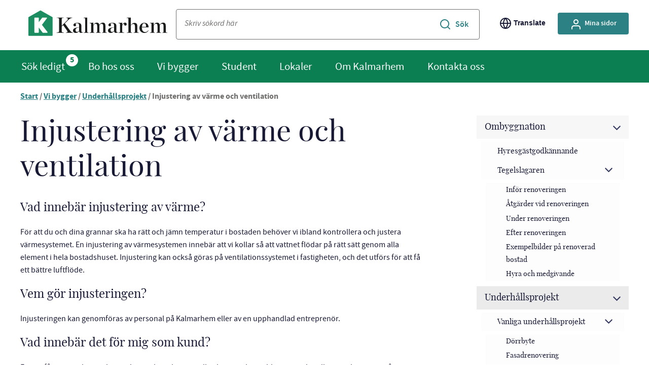

--- FILE ---
content_type: text/html; charset=UTF-8
request_url: https://kalmarhem.se/vi-bygger/underhallsprojekt/injustering-av-varme-och-ventilation/
body_size: 34481
content:
<!DOCTYPE html>

<html lang="sv-SE">
<head><meta charset="UTF-8" /><script>if(navigator.userAgent.match(/MSIE|Internet Explorer/i)||navigator.userAgent.match(/Trident\/7\..*?rv:11/i)){var href=document.location.href;if(!href.match(/[?&]nowprocket/)){if(href.indexOf("?")==-1){if(href.indexOf("#")==-1){document.location.href=href+"?nowprocket=1"}else{document.location.href=href.replace("#","?nowprocket=1#")}}else{if(href.indexOf("#")==-1){document.location.href=href+"&nowprocket=1"}else{document.location.href=href.replace("#","&nowprocket=1#")}}}}</script><script>(()=>{class RocketLazyLoadScripts{constructor(){this.v="2.0.4",this.userEvents=["keydown","keyup","mousedown","mouseup","mousemove","mouseover","mouseout","touchmove","touchstart","touchend","touchcancel","wheel","click","dblclick","input"],this.attributeEvents=["onblur","onclick","oncontextmenu","ondblclick","onfocus","onmousedown","onmouseenter","onmouseleave","onmousemove","onmouseout","onmouseover","onmouseup","onmousewheel","onscroll","onsubmit"]}async t(){this.i(),this.o(),/iP(ad|hone)/.test(navigator.userAgent)&&this.h(),this.u(),this.l(this),this.m(),this.k(this),this.p(this),this._(),await Promise.all([this.R(),this.L()]),this.lastBreath=Date.now(),this.S(this),this.P(),this.D(),this.O(),this.M(),await this.C(this.delayedScripts.normal),await this.C(this.delayedScripts.defer),await this.C(this.delayedScripts.async),await this.T(),await this.F(),await this.j(),await this.A(),window.dispatchEvent(new Event("rocket-allScriptsLoaded")),this.everythingLoaded=!0,this.lastTouchEnd&&await new Promise(t=>setTimeout(t,500-Date.now()+this.lastTouchEnd)),this.I(),this.H(),this.U(),this.W()}i(){this.CSPIssue=sessionStorage.getItem("rocketCSPIssue"),document.addEventListener("securitypolicyviolation",t=>{this.CSPIssue||"script-src-elem"!==t.violatedDirective||"data"!==t.blockedURI||(this.CSPIssue=!0,sessionStorage.setItem("rocketCSPIssue",!0))},{isRocket:!0})}o(){window.addEventListener("pageshow",t=>{this.persisted=t.persisted,this.realWindowLoadedFired=!0},{isRocket:!0}),window.addEventListener("pagehide",()=>{this.onFirstUserAction=null},{isRocket:!0})}h(){let t;function e(e){t=e}window.addEventListener("touchstart",e,{isRocket:!0}),window.addEventListener("touchend",function i(o){o.changedTouches[0]&&t.changedTouches[0]&&Math.abs(o.changedTouches[0].pageX-t.changedTouches[0].pageX)<10&&Math.abs(o.changedTouches[0].pageY-t.changedTouches[0].pageY)<10&&o.timeStamp-t.timeStamp<200&&(window.removeEventListener("touchstart",e,{isRocket:!0}),window.removeEventListener("touchend",i,{isRocket:!0}),"INPUT"===o.target.tagName&&"text"===o.target.type||(o.target.dispatchEvent(new TouchEvent("touchend",{target:o.target,bubbles:!0})),o.target.dispatchEvent(new MouseEvent("mouseover",{target:o.target,bubbles:!0})),o.target.dispatchEvent(new PointerEvent("click",{target:o.target,bubbles:!0,cancelable:!0,detail:1,clientX:o.changedTouches[0].clientX,clientY:o.changedTouches[0].clientY})),event.preventDefault()))},{isRocket:!0})}q(t){this.userActionTriggered||("mousemove"!==t.type||this.firstMousemoveIgnored?"keyup"===t.type||"mouseover"===t.type||"mouseout"===t.type||(this.userActionTriggered=!0,this.onFirstUserAction&&this.onFirstUserAction()):this.firstMousemoveIgnored=!0),"click"===t.type&&t.preventDefault(),t.stopPropagation(),t.stopImmediatePropagation(),"touchstart"===this.lastEvent&&"touchend"===t.type&&(this.lastTouchEnd=Date.now()),"click"===t.type&&(this.lastTouchEnd=0),this.lastEvent=t.type,t.composedPath&&t.composedPath()[0].getRootNode()instanceof ShadowRoot&&(t.rocketTarget=t.composedPath()[0]),this.savedUserEvents.push(t)}u(){this.savedUserEvents=[],this.userEventHandler=this.q.bind(this),this.userEvents.forEach(t=>window.addEventListener(t,this.userEventHandler,{passive:!1,isRocket:!0})),document.addEventListener("visibilitychange",this.userEventHandler,{isRocket:!0})}U(){this.userEvents.forEach(t=>window.removeEventListener(t,this.userEventHandler,{passive:!1,isRocket:!0})),document.removeEventListener("visibilitychange",this.userEventHandler,{isRocket:!0}),this.savedUserEvents.forEach(t=>{(t.rocketTarget||t.target).dispatchEvent(new window[t.constructor.name](t.type,t))})}m(){const t="return false",e=Array.from(this.attributeEvents,t=>"data-rocket-"+t),i="["+this.attributeEvents.join("],[")+"]",o="[data-rocket-"+this.attributeEvents.join("],[data-rocket-")+"]",s=(e,i,o)=>{o&&o!==t&&(e.setAttribute("data-rocket-"+i,o),e["rocket"+i]=new Function("event",o),e.setAttribute(i,t))};new MutationObserver(t=>{for(const n of t)"attributes"===n.type&&(n.attributeName.startsWith("data-rocket-")||this.everythingLoaded?n.attributeName.startsWith("data-rocket-")&&this.everythingLoaded&&this.N(n.target,n.attributeName.substring(12)):s(n.target,n.attributeName,n.target.getAttribute(n.attributeName))),"childList"===n.type&&n.addedNodes.forEach(t=>{if(t.nodeType===Node.ELEMENT_NODE)if(this.everythingLoaded)for(const i of[t,...t.querySelectorAll(o)])for(const t of i.getAttributeNames())e.includes(t)&&this.N(i,t.substring(12));else for(const e of[t,...t.querySelectorAll(i)])for(const t of e.getAttributeNames())this.attributeEvents.includes(t)&&s(e,t,e.getAttribute(t))})}).observe(document,{subtree:!0,childList:!0,attributeFilter:[...this.attributeEvents,...e]})}I(){this.attributeEvents.forEach(t=>{document.querySelectorAll("[data-rocket-"+t+"]").forEach(e=>{this.N(e,t)})})}N(t,e){const i=t.getAttribute("data-rocket-"+e);i&&(t.setAttribute(e,i),t.removeAttribute("data-rocket-"+e))}k(t){Object.defineProperty(HTMLElement.prototype,"onclick",{get(){return this.rocketonclick||null},set(e){this.rocketonclick=e,this.setAttribute(t.everythingLoaded?"onclick":"data-rocket-onclick","this.rocketonclick(event)")}})}S(t){function e(e,i){let o=e[i];e[i]=null,Object.defineProperty(e,i,{get:()=>o,set(s){t.everythingLoaded?o=s:e["rocket"+i]=o=s}})}e(document,"onreadystatechange"),e(window,"onload"),e(window,"onpageshow");try{Object.defineProperty(document,"readyState",{get:()=>t.rocketReadyState,set(e){t.rocketReadyState=e},configurable:!0}),document.readyState="loading"}catch(t){console.log("WPRocket DJE readyState conflict, bypassing")}}l(t){this.originalAddEventListener=EventTarget.prototype.addEventListener,this.originalRemoveEventListener=EventTarget.prototype.removeEventListener,this.savedEventListeners=[],EventTarget.prototype.addEventListener=function(e,i,o){o&&o.isRocket||!t.B(e,this)&&!t.userEvents.includes(e)||t.B(e,this)&&!t.userActionTriggered||e.startsWith("rocket-")||t.everythingLoaded?t.originalAddEventListener.call(this,e,i,o):(t.savedEventListeners.push({target:this,remove:!1,type:e,func:i,options:o}),"mouseenter"!==e&&"mouseleave"!==e||t.originalAddEventListener.call(this,e,t.savedUserEvents.push,o))},EventTarget.prototype.removeEventListener=function(e,i,o){o&&o.isRocket||!t.B(e,this)&&!t.userEvents.includes(e)||t.B(e,this)&&!t.userActionTriggered||e.startsWith("rocket-")||t.everythingLoaded?t.originalRemoveEventListener.call(this,e,i,o):t.savedEventListeners.push({target:this,remove:!0,type:e,func:i,options:o})}}J(t,e){this.savedEventListeners=this.savedEventListeners.filter(i=>{let o=i.type,s=i.target||window;return e!==o||t!==s||(this.B(o,s)&&(i.type="rocket-"+o),this.$(i),!1)})}H(){EventTarget.prototype.addEventListener=this.originalAddEventListener,EventTarget.prototype.removeEventListener=this.originalRemoveEventListener,this.savedEventListeners.forEach(t=>this.$(t))}$(t){t.remove?this.originalRemoveEventListener.call(t.target,t.type,t.func,t.options):this.originalAddEventListener.call(t.target,t.type,t.func,t.options)}p(t){let e;function i(e){return t.everythingLoaded?e:e.split(" ").map(t=>"load"===t||t.startsWith("load.")?"rocket-jquery-load":t).join(" ")}function o(o){function s(e){const s=o.fn[e];o.fn[e]=o.fn.init.prototype[e]=function(){return this[0]===window&&t.userActionTriggered&&("string"==typeof arguments[0]||arguments[0]instanceof String?arguments[0]=i(arguments[0]):"object"==typeof arguments[0]&&Object.keys(arguments[0]).forEach(t=>{const e=arguments[0][t];delete arguments[0][t],arguments[0][i(t)]=e})),s.apply(this,arguments),this}}if(o&&o.fn&&!t.allJQueries.includes(o)){const e={DOMContentLoaded:[],"rocket-DOMContentLoaded":[]};for(const t in e)document.addEventListener(t,()=>{e[t].forEach(t=>t())},{isRocket:!0});o.fn.ready=o.fn.init.prototype.ready=function(i){function s(){parseInt(o.fn.jquery)>2?setTimeout(()=>i.bind(document)(o)):i.bind(document)(o)}return"function"==typeof i&&(t.realDomReadyFired?!t.userActionTriggered||t.fauxDomReadyFired?s():e["rocket-DOMContentLoaded"].push(s):e.DOMContentLoaded.push(s)),o([])},s("on"),s("one"),s("off"),t.allJQueries.push(o)}e=o}t.allJQueries=[],o(window.jQuery),Object.defineProperty(window,"jQuery",{get:()=>e,set(t){o(t)}})}P(){const t=new Map;document.write=document.writeln=function(e){const i=document.currentScript,o=document.createRange(),s=i.parentElement;let n=t.get(i);void 0===n&&(n=i.nextSibling,t.set(i,n));const c=document.createDocumentFragment();o.setStart(c,0),c.appendChild(o.createContextualFragment(e)),s.insertBefore(c,n)}}async R(){return new Promise(t=>{this.userActionTriggered?t():this.onFirstUserAction=t})}async L(){return new Promise(t=>{document.addEventListener("DOMContentLoaded",()=>{this.realDomReadyFired=!0,t()},{isRocket:!0})})}async j(){return this.realWindowLoadedFired?Promise.resolve():new Promise(t=>{window.addEventListener("load",t,{isRocket:!0})})}M(){this.pendingScripts=[];this.scriptsMutationObserver=new MutationObserver(t=>{for(const e of t)e.addedNodes.forEach(t=>{"SCRIPT"!==t.tagName||t.noModule||t.isWPRocket||this.pendingScripts.push({script:t,promise:new Promise(e=>{const i=()=>{const i=this.pendingScripts.findIndex(e=>e.script===t);i>=0&&this.pendingScripts.splice(i,1),e()};t.addEventListener("load",i,{isRocket:!0}),t.addEventListener("error",i,{isRocket:!0}),setTimeout(i,1e3)})})})}),this.scriptsMutationObserver.observe(document,{childList:!0,subtree:!0})}async F(){await this.X(),this.pendingScripts.length?(await this.pendingScripts[0].promise,await this.F()):this.scriptsMutationObserver.disconnect()}D(){this.delayedScripts={normal:[],async:[],defer:[]},document.querySelectorAll("script[type$=rocketlazyloadscript]").forEach(t=>{t.hasAttribute("data-rocket-src")?t.hasAttribute("async")&&!1!==t.async?this.delayedScripts.async.push(t):t.hasAttribute("defer")&&!1!==t.defer||"module"===t.getAttribute("data-rocket-type")?this.delayedScripts.defer.push(t):this.delayedScripts.normal.push(t):this.delayedScripts.normal.push(t)})}async _(){await this.L();let t=[];document.querySelectorAll("script[type$=rocketlazyloadscript][data-rocket-src]").forEach(e=>{let i=e.getAttribute("data-rocket-src");if(i&&!i.startsWith("data:")){i.startsWith("//")&&(i=location.protocol+i);try{const o=new URL(i).origin;o!==location.origin&&t.push({src:o,crossOrigin:e.crossOrigin||"module"===e.getAttribute("data-rocket-type")})}catch(t){}}}),t=[...new Map(t.map(t=>[JSON.stringify(t),t])).values()],this.Y(t,"preconnect")}async G(t){if(await this.K(),!0!==t.noModule||!("noModule"in HTMLScriptElement.prototype))return new Promise(e=>{let i;function o(){(i||t).setAttribute("data-rocket-status","executed"),e()}try{if(navigator.userAgent.includes("Firefox/")||""===navigator.vendor||this.CSPIssue)i=document.createElement("script"),[...t.attributes].forEach(t=>{let e=t.nodeName;"type"!==e&&("data-rocket-type"===e&&(e="type"),"data-rocket-src"===e&&(e="src"),i.setAttribute(e,t.nodeValue))}),t.text&&(i.text=t.text),t.nonce&&(i.nonce=t.nonce),i.hasAttribute("src")?(i.addEventListener("load",o,{isRocket:!0}),i.addEventListener("error",()=>{i.setAttribute("data-rocket-status","failed-network"),e()},{isRocket:!0}),setTimeout(()=>{i.isConnected||e()},1)):(i.text=t.text,o()),i.isWPRocket=!0,t.parentNode.replaceChild(i,t);else{const i=t.getAttribute("data-rocket-type"),s=t.getAttribute("data-rocket-src");i?(t.type=i,t.removeAttribute("data-rocket-type")):t.removeAttribute("type"),t.addEventListener("load",o,{isRocket:!0}),t.addEventListener("error",i=>{this.CSPIssue&&i.target.src.startsWith("data:")?(console.log("WPRocket: CSP fallback activated"),t.removeAttribute("src"),this.G(t).then(e)):(t.setAttribute("data-rocket-status","failed-network"),e())},{isRocket:!0}),s?(t.fetchPriority="high",t.removeAttribute("data-rocket-src"),t.src=s):t.src="data:text/javascript;base64,"+window.btoa(unescape(encodeURIComponent(t.text)))}}catch(i){t.setAttribute("data-rocket-status","failed-transform"),e()}});t.setAttribute("data-rocket-status","skipped")}async C(t){const e=t.shift();return e?(e.isConnected&&await this.G(e),this.C(t)):Promise.resolve()}O(){this.Y([...this.delayedScripts.normal,...this.delayedScripts.defer,...this.delayedScripts.async],"preload")}Y(t,e){this.trash=this.trash||[];let i=!0;var o=document.createDocumentFragment();t.forEach(t=>{const s=t.getAttribute&&t.getAttribute("data-rocket-src")||t.src;if(s&&!s.startsWith("data:")){const n=document.createElement("link");n.href=s,n.rel=e,"preconnect"!==e&&(n.as="script",n.fetchPriority=i?"high":"low"),t.getAttribute&&"module"===t.getAttribute("data-rocket-type")&&(n.crossOrigin=!0),t.crossOrigin&&(n.crossOrigin=t.crossOrigin),t.integrity&&(n.integrity=t.integrity),t.nonce&&(n.nonce=t.nonce),o.appendChild(n),this.trash.push(n),i=!1}}),document.head.appendChild(o)}W(){this.trash.forEach(t=>t.remove())}async T(){try{document.readyState="interactive"}catch(t){}this.fauxDomReadyFired=!0;try{await this.K(),this.J(document,"readystatechange"),document.dispatchEvent(new Event("rocket-readystatechange")),await this.K(),document.rocketonreadystatechange&&document.rocketonreadystatechange(),await this.K(),this.J(document,"DOMContentLoaded"),document.dispatchEvent(new Event("rocket-DOMContentLoaded")),await this.K(),this.J(window,"DOMContentLoaded"),window.dispatchEvent(new Event("rocket-DOMContentLoaded"))}catch(t){console.error(t)}}async A(){try{document.readyState="complete"}catch(t){}try{await this.K(),this.J(document,"readystatechange"),document.dispatchEvent(new Event("rocket-readystatechange")),await this.K(),document.rocketonreadystatechange&&document.rocketonreadystatechange(),await this.K(),this.J(window,"load"),window.dispatchEvent(new Event("rocket-load")),await this.K(),window.rocketonload&&window.rocketonload(),await this.K(),this.allJQueries.forEach(t=>t(window).trigger("rocket-jquery-load")),await this.K(),this.J(window,"pageshow");const t=new Event("rocket-pageshow");t.persisted=this.persisted,window.dispatchEvent(t),await this.K(),window.rocketonpageshow&&window.rocketonpageshow({persisted:this.persisted})}catch(t){console.error(t)}}async K(){Date.now()-this.lastBreath>45&&(await this.X(),this.lastBreath=Date.now())}async X(){return document.hidden?new Promise(t=>setTimeout(t)):new Promise(t=>requestAnimationFrame(t))}B(t,e){return e===document&&"readystatechange"===t||(e===document&&"DOMContentLoaded"===t||(e===window&&"DOMContentLoaded"===t||(e===window&&"load"===t||e===window&&"pageshow"===t)))}static run(){(new RocketLazyLoadScripts).t()}}RocketLazyLoadScripts.run()})();</script>
    
    <meta http-equiv="X-UA-Compatible" content="IE=edge" />
    <meta name="theme-color" content="#0E915F">
    <meta name="viewport" content="width=device-width, initial-scale=1" />
    <link rel="profile" href="http://gmpg.org/xfn/11" />
    <meta name='robots' content='index, follow, max-image-preview:large, max-snippet:-1, max-video-preview:-1' />
	<style></style>
	
	<!-- This site is optimized with the Yoast SEO plugin v26.4 - https://yoast.com/wordpress/plugins/seo/ -->
	<title>Injustering av värme och ventilation - Kalmarhem</title>
<link crossorigin data-rocket-preload as="font" href="https://kalmarhem.se/app/themes/kalmarhem/fonts/playfairdisplay-regular.woff" rel="preload">
<link crossorigin data-rocket-preload as="font" href="https://kalmarhem.se/app/themes/kalmarhem/fonts/sourcesanspro-regular-webfont.woff" rel="preload">
<link crossorigin data-rocket-preload as="font" href="https://kalmarhem.se/app/themes/kalmarhem/fonts/sourcesanspro-light-webfont.woff" rel="preload">
<link crossorigin data-rocket-preload as="font" href="https://kalmarhem.se/app/themes/kalmarhem/fonts/sourcesanspro-italic-webfont.woff" rel="preload">
<link crossorigin data-rocket-preload as="font" href="https://kalmarhem.se/app/themes/kalmarhem/fonts/sourcesanspro-bold-webfont.woff" rel="preload">
<link crossorigin data-rocket-preload as="font" href="https://kalmarhem.se/app/themes/kalmarhem/fonts/sourcesanspro-semibold-webfont.woff" rel="preload">
<style id="wpr-usedcss">img:is([sizes=auto i],[sizes^="auto," i]){contain-intrinsic-size:3000px 1500px}:root{--wp--preset--aspect-ratio--square:1;--wp--preset--aspect-ratio--4-3:4/3;--wp--preset--aspect-ratio--3-4:3/4;--wp--preset--aspect-ratio--3-2:3/2;--wp--preset--aspect-ratio--2-3:2/3;--wp--preset--aspect-ratio--16-9:16/9;--wp--preset--aspect-ratio--9-16:9/16;--wp--preset--color--black:#000000;--wp--preset--color--cyan-bluish-gray:#abb8c3;--wp--preset--color--white:#ffffff;--wp--preset--color--pale-pink:#f78da7;--wp--preset--color--vivid-red:#cf2e2e;--wp--preset--color--luminous-vivid-orange:#ff6900;--wp--preset--color--luminous-vivid-amber:#fcb900;--wp--preset--color--light-green-cyan:#7bdcb5;--wp--preset--color--vivid-green-cyan:#00d084;--wp--preset--color--pale-cyan-blue:#8ed1fc;--wp--preset--color--vivid-cyan-blue:#0693e3;--wp--preset--color--vivid-purple:#9b51e0;--wp--preset--gradient--vivid-cyan-blue-to-vivid-purple:linear-gradient(135deg,rgba(6, 147, 227, 1) 0%,rgb(155, 81, 224) 100%);--wp--preset--gradient--light-green-cyan-to-vivid-green-cyan:linear-gradient(135deg,rgb(122, 220, 180) 0%,rgb(0, 208, 130) 100%);--wp--preset--gradient--luminous-vivid-amber-to-luminous-vivid-orange:linear-gradient(135deg,rgba(252, 185, 0, 1) 0%,rgba(255, 105, 0, 1) 100%);--wp--preset--gradient--luminous-vivid-orange-to-vivid-red:linear-gradient(135deg,rgba(255, 105, 0, 1) 0%,rgb(207, 46, 46) 100%);--wp--preset--gradient--very-light-gray-to-cyan-bluish-gray:linear-gradient(135deg,rgb(238, 238, 238) 0%,rgb(169, 184, 195) 100%);--wp--preset--gradient--cool-to-warm-spectrum:linear-gradient(135deg,rgb(74, 234, 220) 0%,rgb(151, 120, 209) 20%,rgb(207, 42, 186) 40%,rgb(238, 44, 130) 60%,rgb(251, 105, 98) 80%,rgb(254, 248, 76) 100%);--wp--preset--gradient--blush-light-purple:linear-gradient(135deg,rgb(255, 206, 236) 0%,rgb(152, 150, 240) 100%);--wp--preset--gradient--blush-bordeaux:linear-gradient(135deg,rgb(254, 205, 165) 0%,rgb(254, 45, 45) 50%,rgb(107, 0, 62) 100%);--wp--preset--gradient--luminous-dusk:linear-gradient(135deg,rgb(255, 203, 112) 0%,rgb(199, 81, 192) 50%,rgb(65, 88, 208) 100%);--wp--preset--gradient--pale-ocean:linear-gradient(135deg,rgb(255, 245, 203) 0%,rgb(182, 227, 212) 50%,rgb(51, 167, 181) 100%);--wp--preset--gradient--electric-grass:linear-gradient(135deg,rgb(202, 248, 128) 0%,rgb(113, 206, 126) 100%);--wp--preset--gradient--midnight:linear-gradient(135deg,rgb(2, 3, 129) 0%,rgb(40, 116, 252) 100%);--wp--preset--font-size--small:13px;--wp--preset--font-size--medium:20px;--wp--preset--font-size--large:36px;--wp--preset--font-size--x-large:42px;--wp--preset--spacing--20:0.44rem;--wp--preset--spacing--30:0.67rem;--wp--preset--spacing--40:1rem;--wp--preset--spacing--50:1.5rem;--wp--preset--spacing--60:2.25rem;--wp--preset--spacing--70:3.38rem;--wp--preset--spacing--80:5.06rem;--wp--preset--shadow--natural:6px 6px 9px rgba(0, 0, 0, .2);--wp--preset--shadow--deep:12px 12px 50px rgba(0, 0, 0, .4);--wp--preset--shadow--sharp:6px 6px 0px rgba(0, 0, 0, .2);--wp--preset--shadow--outlined:6px 6px 0px -3px rgba(255, 255, 255, 1),6px 6px rgba(0, 0, 0, 1);--wp--preset--shadow--crisp:6px 6px 0px rgba(0, 0, 0, 1)}:where(.is-layout-flex){gap:.5em}:where(.is-layout-grid){gap:.5em}:where(.wp-block-post-template.is-layout-flex){gap:1.25em}:where(.wp-block-post-template.is-layout-grid){gap:1.25em}:where(.wp-block-columns.is-layout-flex){gap:2em}:where(.wp-block-columns.is-layout-grid){gap:2em}:root :where(.wp-block-pullquote){font-size:1.5em;line-height:1.6}@font-face{font-display:swap;font-family:'Playfair Display';font-style:normal;font-weight:400;src:url(https://kalmarhem.se/app/themes/kalmarhem/fonts/playfairdisplay-regular.woff) format("woff"),url(https://kalmarhem.se/app/themes/kalmarhem/fonts/playfairdisplay-regular.woff2) format("woff2"),url(https://kalmarhem.se/app/themes/kalmarhem/fonts/playfairdisplay-regular.tff) format("ttf")}@font-face{font-display:swap;font-family:'Source Sans Pro';font-style:normal;font-weight:400;src:url(https://kalmarhem.se/app/themes/kalmarhem/fonts/sourcesanspro-regular-webfont.woff) format("woff"),url(https://kalmarhem.se/app/themes/kalmarhem/fonts/sourcesanspro-regular-webfont.woff2) format("woff2"),url(https://kalmarhem.se/app/themes/kalmarhem/fonts/sourcesanspro-regular-webfont.tff) format("ttf")}@font-face{font-display:swap;font-family:'Source Sans Pro';font-style:normal;font-weight:300;src:url(https://kalmarhem.se/app/themes/kalmarhem/fonts/sourcesanspro-light-webfont.woff) format("woff"),url(https://kalmarhem.se/app/themes/kalmarhem/fonts/sourcesanspro-light-webfont.woff2) format("woff2"),url(https://kalmarhem.se/app/themes/kalmarhem/fonts/sourcesanspro-light-webfont.tff) format("ttf")}@font-face{font-display:swap;font-family:'Source Sans Pro';font-style:italic;font-weight:300;src:url(https://kalmarhem.se/app/themes/kalmarhem/fonts/sourcesanspro-italic-webfont.woff) format("woff"),url(https://kalmarhem.se/app/themes/kalmarhem/fonts/sourcesanspro-italic-webfont.woff2) format("woff2"),url(https://kalmarhem.se/app/themes/kalmarhem/fonts/sourcesanspro-italic-webfont.tff) format("ttf")}@font-face{font-display:swap;font-family:'Source Sans Pro';font-style:normal;font-weight:700;src:url(https://kalmarhem.se/app/themes/kalmarhem/fonts/sourcesanspro-bold-webfont.woff) format("woff"),url(https://kalmarhem.se/app/themes/kalmarhem/fonts/sourcesanspro-bold-webfont.woff2) format("woff2"),url(https://kalmarhem.se/app/themes/kalmarhem/fonts/sourcesanspro-bold-webfont.tff) format("ttf")}@font-face{font-display:swap;font-family:'Source Sans Pro';font-style:normal;font-weight:600;src:url(https://kalmarhem.se/app/themes/kalmarhem/fonts/sourcesanspro-semibold-webfont.woff) format("woff"),url(https://kalmarhem.se/app/themes/kalmarhem/fonts/sourcesanspro-semibold-webfont.woff2) format("woff2"),url(https://kalmarhem.se/app/themes/kalmarhem/fonts/sourcesanspro-semibold-webfont.tff) format("ttf")}.owl-carousel{-webkit-tap-highlight-color:transparent;display:none;position:relative;width:100%;z-index:1}.owl-carousel .owl-stage{-moz-backface-visibility:hidden;position:relative;touch-action:manipulation}.owl-carousel .owl-stage:after{clear:both;content:".";display:block;height:0;line-height:0;visibility:hidden}.owl-carousel .owl-stage-outer{-webkit-transform:translateZ(0);overflow:hidden;position:relative}.owl-carousel .owl-item{-moz-backface-visibility:hidden;-moz-transform:translateZ(0);-ms-backface-visibility:hidden;-ms-transform:translateZ(0);-webkit-backface-visibility:hidden;-webkit-transform:translateZ(0)}.owl-carousel .owl-item{-webkit-backface-visibility:hidden;-webkit-tap-highlight-color:transparent;-webkit-touch-callout:none;float:left;min-height:1px;position:relative}.owl-carousel .owl-item img{display:block;width:100%}.owl-carousel .owl-dots.disabled,.owl-carousel .owl-nav.disabled{display:none}.owl-carousel .owl-dot,.owl-carousel .owl-nav .owl-next,.owl-carousel .owl-nav .owl-prev{-moz-user-select:none;-webkit-user-select:none;cursor:pointer;user-select:none}.owl-carousel .owl-nav button.owl-next,.owl-carousel .owl-nav button.owl-prev,.owl-carousel button.owl-dot{background:0 0;border:none;color:inherit;font:inherit;padding:0!important}.owl-carousel.owl-loaded{display:block}.owl-carousel.owl-loading{display:block;opacity:0}.owl-carousel.owl-hidden{opacity:0}.owl-carousel.owl-refresh .owl-item{visibility:hidden}.owl-carousel.owl-drag .owl-item{-moz-user-select:none;-webkit-user-select:none;touch-action:pan-y;user-select:none}.owl-carousel.owl-grab{cursor:move;cursor:grab}.owl-carousel.owl-rtl{direction:rtl}.owl-carousel.owl-rtl .owl-item{float:right}.no-js .owl-carousel{display:block}.owl-carousel .animated{animation-duration:1s;animation-fill-mode:both}.owl-carousel .owl-animated-in{z-index:0}.owl-carousel .owl-animated-out{z-index:1}.owl-carousel .fadeOut{animation-name:fadeOut}@keyframes fadeOut{0%{opacity:1}to{opacity:0}}.owl-height{transition:height .5s ease-in-out}.owl-carousel .owl-item .owl-lazy{opacity:0;transition:opacity .4s ease}.owl-carousel .owl-item .owl-lazy:not([src]),.owl-carousel .owl-item .owl-lazy[src^=""]{max-height:0}.owl-carousel .owl-item img.owl-lazy{transform-style:preserve-3d}.owl-carousel .owl-video-wrapper{background:#000;height:100%;position:relative}.owl-carousel .owl-video-play-icon{-webkit-backface-visibility:hidden;background:url(https://kalmarhem.se/node_modules/owl.carousel/src/img/owl.video.play.png) no-repeat;cursor:pointer;height:80px;left:50%;margin-left:-40px;margin-top:-40px;position:absolute;top:50%;transition:transform .1s ease;width:80px;z-index:1}.owl-carousel .owl-video-play-icon:hover{transform:scale(1.3)}.owl-carousel .owl-video-playing .owl-video-play-icon,.owl-carousel .owl-video-playing .owl-video-tn{display:none}.owl-carousel .owl-video-tn{background-position:50%;background-repeat:no-repeat;background-size:contain;height:100%;opacity:0;transition:opacity .4s ease}.owl-carousel .owl-video-frame{height:100%;position:relative;width:100%;z-index:1}.owl-theme .owl-nav{-webkit-tap-highlight-color:transparent;margin-top:10px;text-align:center}.owl-theme .owl-nav [class*=owl-]{background:#d6d6d6;border-radius:3px;color:#fff;cursor:pointer;display:inline-block;font-size:14px;margin:5px;padding:4px 7px}.owl-theme .owl-nav [class*=owl-]:hover{background:#869791;color:#fff;text-decoration:none}.owl-theme .owl-nav .disabled{cursor:default;opacity:.5}.owl-theme .owl-nav.disabled+.owl-dots{margin-top:10px}.owl-theme .owl-dots .owl-dot span{background:#d6d6d6;height:10px;margin:5px 7px;width:10px}.owl-theme .owl-dots .owl-dot.active span,.owl-theme .owl-dots .owl-dot:hover span{background:#869791}.select2-container{box-sizing:border-box;display:inline-block;margin:0;position:relative;vertical-align:middle}.select2-container .select2-selection--single{-moz-user-select:none;-webkit-user-select:none;box-sizing:border-box;cursor:pointer;display:block;height:28px;user-select:none}.select2-container .select2-selection--single .select2-selection__rendered{display:block;overflow:hidden;padding-left:8px;padding-right:20px;text-overflow:ellipsis;white-space:nowrap}.select2-container .select2-selection--single .select2-selection__clear{position:relative}.select2-container[dir=rtl] .select2-selection--single .select2-selection__rendered{padding-left:20px;padding-right:8px}.select2-container .select2-selection--multiple{-moz-user-select:none;-webkit-user-select:none;box-sizing:border-box;cursor:pointer;display:block;min-height:32px;user-select:none}.select2-container .select2-selection--multiple .select2-selection__rendered{display:inline-block;overflow:hidden;padding-left:8px;text-overflow:ellipsis;white-space:nowrap}.select2-container .select2-search--inline{float:left}.select2-container .select2-search--inline .select2-search__field{border:none;box-sizing:border-box;font-size:100%;margin-top:5px;padding:0}.select2-container .select2-search--inline .select2-search__field::-webkit-search-cancel-button{-webkit-appearance:none}.select2-dropdown{background-color:#fff;border:1px solid #aaa;border-radius:4px;box-sizing:border-box;display:block;left:-100000px;position:absolute;width:100%;z-index:1051}.select2-results{display:block}.select2-results__options{list-style:none;margin:0;padding:0}.select2-results__option{-moz-user-select:none;-webkit-user-select:none;padding:6px;user-select:none}.select2-results__option[aria-selected]{cursor:pointer}.select2-container--open .select2-dropdown{left:0}.select2-container--open .select2-dropdown--above{border-bottom:none;border-bottom-left-radius:0;border-bottom-right-radius:0}.select2-container--open .select2-dropdown--below{border-top:none;border-top-left-radius:0;border-top-right-radius:0}.select2-search--dropdown{display:block;padding:4px}.select2-search--dropdown .select2-search__field{box-sizing:border-box;padding:4px;width:100%}.select2-search--dropdown .select2-search__field::-webkit-search-cancel-button{-webkit-appearance:none}.select2-search--dropdown.select2-search--hide{display:none}.select2-hidden-accessible{-webkit-clip-path:inset(50%)!important;border:0!important;clip:rect(0 0 0 0)!important;clip-path:inset(50%)!important;height:1px!important;overflow:hidden!important;padding:0!important;position:absolute!important;white-space:nowrap!important;width:1px!important}.ui-slider{position:relative;text-align:left}.ui-slider .ui-slider-handle{cursor:default;height:1.2em;position:absolute;touch-action:none;width:1.2em;z-index:2}.ui-slider .ui-slider-range{background-position:0 0;border:0;display:block;font-size:.7em;position:absolute;z-index:1}.ui-slider.ui-state-disabled .ui-slider-handle,.ui-slider.ui-state-disabled .ui-slider-range{filter:inherit}.ui-slider-horizontal{height:.8em}.ui-slider-horizontal .ui-slider-handle{margin-left:-.6em;top:-.3em}.ui-slider-horizontal .ui-slider-range{height:100%;top:0}.ui-slider-horizontal .ui-slider-range-min{left:0}.ui-slider-horizontal .ui-slider-range-max{right:0}.ui-slider-vertical{height:100px;width:.8em}.ui-slider-vertical .ui-slider-handle{left:-.3em;margin-bottom:-.6em;margin-left:0}.ui-slider-vertical .ui-slider-range{left:0;width:100%}.ui-slider-vertical .ui-slider-range-min{bottom:0}.ui-slider-vertical .ui-slider-range-max{top:0}:root{--delay-time:0.5s}body{font-family:'Source Sans Pro',Helvetica,Arial,sans-serif,'Times New Roman';margin:0}nav ul{list-style-type:none;margin:0;padding:0}iframe{max-width:100%}.container__flex .content aside{float:left;width:100%}.container__flex div.content{float:left}.container__flex aside{float:right}.container__flex:after{clear:both;content:"";display:block;overflow:hidden}.container__flex{display:flex}.container__flex--row{flex-direction:row}.container__flex--desktop{display:block}.page-wrapper{position:relative;right:0;transition:right .25s ease-in-out}.page-wrapper.mobile-navigation-active{right:280px}.site-header__part{padding-bottom:.5rem;padding-top:.5rem}@media (min-width:768px){.site-header__part{padding-bottom:1rem;padding-top:1rem}}@media (min-width:992px){.container__flex--desktop{display:flex}.site-header__part{padding-bottom:1.1rem;padding-top:1.1rem}}@media (min-width:1400px){.site-header__part{padding-bottom:1.5rem;padding-top:1.5rem}}.container{margin-left:auto;margin-right:auto;max-width:1200px;padding:0 .5rem;position:relative}@media (min-width:768px){.container{padding:0 1rem}}section.section-maincontent{padding-bottom:0;padding-top:0}section.section-maincontent .content{width:100%}@media (min-width:992px){section.section-maincontent{padding-bottom:3rem;padding-top:1rem}section.section-maincontent .content{box-sizing:border-box;padding-right:3rem;width:75%}}section.section-maincontent .sidebar{width:100%}section.section-maincontent section{padding:1rem 0}section.section-maincontent section .container{padding:0}section{padding-bottom:0;padding-top:1rem}@media (min-width:992px){section.section-maincontent .sidebar{margin-top:0;width:25%}section.section-maincontent section{padding:1.5rem 0}section{padding-bottom:1.5rem;padding-top:1.5rem}}@media (min-width:1200px){.page-wrapper.mobile-navigation-active{right:0}section.section-maincontent .content{padding-right:6rem}section{padding-bottom:1.95rem;padding-top:1.95rem}}.google-translate{text-align:left}.button{background:#2b8184;border:0;box-sizing:border-box;color:#fff;display:inline-block;font-family:inherit;font-weight:600;padding:.7692307692rem 1.5rem;text-align:center;text-decoration:none;transition:background .25s ease-in-out;white-space:nowrap}@media (min-width:768px){.button{padding:.6666666667rem 1.5rem}}@media (min-width:992px){.button{padding:.5rem 1.5rem}}.button:hover{background:#287779;color:#fff}.button:focus{outline:rgba(227,33,73,.7) solid 2px}.button:visited{color:#fff}.button svg{color:#fff;display:inline-block;margin-right:3px;vertical-align:middle}.button svg path,.button svg use{fill:#fff}.button.button--nonactive{background:#f7f7f7;color:#706f6d;cursor:pointer}.button.button--nonactive:hover{background:rgba(163,162,157,.25);color:#706f6d}.button.button--nonactive svg{color:#706f6d;display:inline-block;margin-right:5px;vertical-align:middle}.button.button--nonactive svg path,.button.button--nonactive svg use{fill:#706f6d}.button--large{font-family:'Playfair Display',Georgia,'Times New Roman',serif;font-size:1.2em;font-weight:400;padding:1rem}@media (min-width:992px){.button--large{font-size:1.4em;padding:1.5rem}}.button--regular{font-size:.9em}.button--full{width:100%}.button--medium{font-size:1.15em}.button--active{background:#0b7f52;color:#fff}.button--active:hover{background:#0a794e;color:#fff}button.no-button-style{background:0 0;border:none}.site-header{background:#fff}.site-header.headroom{left:0;position:fixed;right:0;top:0;transform:translateY(0);transition:transform .3s linear;z-index:1000}.site-header.headroom--unpinned{transform:translateY(-186px)}.site-header.headroom--unpinned .translate-box{opacity:0;visibility:hidden}.site-header.headroom--pinned,.site-header.headroom--top{transform:translateY(0)}.site-header__branding{height:56px}.site-header__branding a{display:block}.site-header__branding svg{height:56px;width:275px}.site-header__branding svg path:first-child{display:none}.site-header__branding,.site-header__mobile-nav,.site-header__top-nav{float:left;width:54px}@media (min-width:576px){.site-header__branding,.site-header__mobile-nav,.site-header__top-nav{width:60px}.site-header__search{min-width:200px;padding-left:1rem}}.site-header__top-nav{text-align:right}@media (max-width:1023px){.site-header__top-nav{width:auto}}.site-header__search{float:left}.site-header__branding,.site-header__mobile-nav,.site-header__top-nav{flex-grow:0;flex-shrink:0}.site-header__search{flex-grow:1;max-width:100%}.site-header__mobile-nav{display:block}.site-header.mobile-navigation-active{position:fixed;width:100%}.page-wrapper.mobile-navigation-active{position:fixed;top:71px}.site-header__top-nav{position:relative}.site-header__top-nav a,.site-header__top-nav button{display:none;font-size:.9em;margin-top:.5em}@media (min-width:1024px){.site-header__branding{height:auto}.site-header__branding svg path:first-child{display:inline}.site-header__branding,.site-header__mobile-nav,.site-header__top-nav{padding-left:1rem;width:auto}.site-header__top-nav a,.site-header__top-nav button{display:inline-block}}.site-header__top-nav a svg,.site-header__top-nav button svg{display:inline-block;fill:#fff;margin-right:5px;vertical-align:middle}.site-header__top-nav .translate{align-items:center;border:1px solid #706f6d;box-sizing:border-box;color:transparent;cursor:pointer;display:flex;flex-direction:row;font-weight:600;height:54px;justify-content:center;margin-left:.5rem;margin-top:0;width:54px}@media (min-width:992px){.site-header__search{min-width:400px}.site-header__mobile-nav{display:none}.site-header__top-nav .translate{border:none;color:#181a35;display:inline-block;height:auto;margin-left:0;margin-top:.5em;padding:.5rem 1.5rem;width:auto}}.site-header__top-nav .translate svg{color:#181a35}.site-header__top-nav .translate svg path{fill:#181a35}.site-header .translate-box{background:#fff;border:2px solid #f7f7f7;left:0;opacity:0;padding:.5rem;position:absolute;top:3em;visibility:hidden;z-index:200}@media (max-width:991px){.site-header__top-nav .translate:focus{border:1px solid #706f6d}.site-header__top-nav .translate svg{margin-right:0;position:absolute}.site-header .translate-box{left:-150%}}.site-header .translate-box.active{opacity:1;transition:visibility 0s,opacity .25s ease-in-out;visibility:visible}.skipto-content-nav{background:#0b7f52;display:none;left:0;padding:1rem;position:absolute;right:0;text-align:center;top:0;z-index:20000}.skipto-content-nav li{float:left;margin-right:3rem}.skipto-content-nav a,.skipto-content-nav a:hover,.skipto-content-nav a:visited{color:#fff}body.user-is-tabbing .skipto-content-nav{display:block}.print-logo{display:none}.site-header__main-nav{background-color:#0b7f52;display:none}@media (min-width:992px){.site-header__main-nav{display:block}}.site-header__main-nav .site-navigation{position:relative}.site-header__main-nav .published_group1{background:#fff;border-radius:12px;box-shadow:0 2px 4px 0 #0b7f52;color:#0b7f52;font-weight:700;height:24px;left:5.6em;position:absolute;text-align:center;top:-10px;width:24px}.site-header__main-nav .main-menu{clear:both;overflow:hidden}.site-header__main-nav .main-menu .menu-item{float:left;font-size:1.3em;padding-right:2em}.site-header__main-nav .main-menu .menu-item:last-child{padding-right:0}.site-header__main-nav .main-menu .menu-item.current-menu-item{font-weight:600}.site-header__main-nav .main-menu .menu-item a{color:#fff;display:inline-block;padding:2px;position:relative}.site-header__main-nav .main-menu .menu-item a:before{background-color:#fff;bottom:0;content:"";height:2px;left:0;position:absolute;transform:scaleX(0);transition:all .3s ease-in-out 0s;visibility:hidden;width:100%}.site-header__main-nav .main-menu .menu-item a:hover:before{transform:scaleX(1);visibility:visible}.site-header__main-nav .main-menu .menu-item a:focus{border:2px solid rgba(227,33,73,.7);outline:0}.site-header__main-nav .main-menu .menu-item .sub-menu{display:none}.sidebar-navigation.area{display:block}.sidebar-navigation.area.cloned{margin-top:2rem}.sidebar-navigation.area>.sub-menu>.menu-item{display:block}.sidebar-navigation.area>.sub-menu .sub-menu>.current-menu-item>a{font-weight:700}.sidebar-navigation.area>.sub-menu>.current-menu-ancestor,.sidebar-navigation.area>.sub-menu>.current-menu-item{display:block}.sidebar-navigation.area>.sub-menu>.current-menu-ancestor>a,.sidebar-navigation.area>.sub-menu>.current-menu-item>a{display:block!important}.sidebar-navigation.area .sub-menu .sub-menu{padding:.3em .5em}.sidebar-navigation.area .sub-menu .sub-menu .menu-item a{background:#fdfdfd;font-size:.95rem;padding:.4rem 1rem .4rem 2rem}.sidebar-navigation.area .sub-menu .sub-menu .sub-menu .menu-item a{font-size:.9rem;padding:.1rem .5rem .1rem 2.5rem}.sidebar-navigation{display:none;font-family:'Playfair Display',Georgia,'Times New Roman',serif;font-size:1.1rem;margin-bottom:1rem}.sidebar-navigation>.sub-menu,.sidebar-navigation>.sub-menu .sub-menu{margin:0;padding:0}.sidebar-navigation>.sub-menu>.menu-item{display:none}.sidebar-navigation>.sub-menu>.current-menu-ancestor,.sidebar-navigation>.sub-menu>.current-menu-item{display:block}.sidebar-navigation>.sub-menu>.current-menu-ancestor>.menu-item-toggle,.sidebar-navigation>.sub-menu>.current-menu-ancestor>a,.sidebar-navigation>.sub-menu>.current-menu-item>.menu-item-toggle,.sidebar-navigation>.sub-menu>.current-menu-item>a{display:none!important}.sidebar-navigation>.sub-menu .menu-item{position:relative}.sidebar-navigation>.sub-menu .menu-item a{background:#f7f7f7;color:#181a35;display:block;padding:.6em 1rem;position:relative}.sidebar-navigation>.sub-menu .menu-item a:hover{background:#ebebeb}.sidebar-navigation>.sub-menu .sub-menu .sub-menu{padding:.3em .5em}.sidebar-navigation>.sub-menu .sub-menu .sub-menu .menu-item a{background:#fdfdfd;font-size:.95rem;padding:.4rem 1rem .4rem 2rem}.sidebar-navigation>.sub-menu .sub-menu .sub-menu .sub-menu .menu-item a{font-size:.9rem;padding:.1rem .5rem .1rem 2.5rem}.sidebar-navigation>.sub-menu .current-menu-ancestor>a,.sidebar-navigation>.sub-menu .current-menu-item>a{background:#ebebeb;color:#181a35!important}.sidebar-navigation>.sub-menu .sub-menu .current-menu-ancestor .current-menu-item>a{background:#fff;font-weight:700}.site-footer{position:relative;width:100%}.site-footer ul.site-footer__section{display:flex;flex-direction:column;list-style-type:none;margin:0;padding:0 0 .5rem}.site-footer ul.site-footer__section:after{clear:both;content:"";display:block;overflow:hidden}@media (min-width:768px){.site-footer ul.site-footer__section{flex-direction:row;padding-bottom:1.5rem}}.site-footer ul.site-footer__section .site-footer__part{flex-basis:0;flex-grow:1;float:left;margin-bottom:1.5rem}.site-footer ul.site-footer__section .site-footer__part:nth-child(4){margin-bottom:-15px}.site-footer ul.site-footer__section .site-footer__part ul{list-style-type:none;margin:0;padding:0}.site-footer{background-color:#0b7f52;color:#fff;padding-bottom:4em;padding-top:1.5rem}@media (min-width:1200px){.site-header__search{min-width:500px}.site-footer{margin-top:0}}@media (min-width:1400px){section{padding-bottom:3.9rem;padding-top:3.9rem}.site-footer{padding-bottom:0;padding-top:4.5rem}}.site-footer a{color:#fff;text-decoration:underline}.site-footer a:hover,.site-footer a:visited{color:#fff}.site-footer__part{position:relative}.site-footer__part h2{color:#fff;margin-bottom:1em;text-align:center}.site-footer__part nav li{padding:.2em 0}.site-footer__part--contact,.site-footer__part--mail,.site-footer__part--phone{position:relative}.site-footer__part--contact:before,.site-footer__part--mail:before,.site-footer__part--phone:before{position:absolute;top:5px}.site-footer__part--contact p,.site-footer__part--mail p,.site-footer__part--phone p{margin-left:2em}.site-footer__part--contact:before{content:url(https://kalmarhem.se/app/themes/kalmarhem/dist/img/pin.svg);height:20px;width:20px}.site-footer__part--phone:before{content:url(https://kalmarhem.se/app/themes/kalmarhem/dist/img/phone.svg);height:20px;width:20px}.site-footer__part--mail:before{content:url(https://kalmarhem.se/app/themes/kalmarhem/dist/img/mail.svg);height:20px;top:8px;width:20px}.site-footer__part:first-child .site-footer__part--contact,.site-footer__part:first-child .site-footer__part--phone{float:left;width:50%}.site-footer__part:first-child .site-footer__part--contact p,.site-footer__part:first-child .site-footer__part--phone p{margin-top:0}.site-footer__part:first-child .site-footer__part--mail{clear:both;width:100%}.site-footer__part:nth-child(2),.site-footer__part:nth-child(3){display:none}.site-footer__part:nth-child(4){text-align:center}@media (min-width:768px){.site-footer ul.site-footer__section .site-footer__part{margin-bottom:0}.site-footer{padding-bottom:0}.site-footer__part p{line-height:2em}.site-footer__part h2{margin-bottom:1.5em;text-align:left}.site-footer__part--contact p,.site-footer__part--mail p,.site-footer__part--phone p{margin-left:3em}.site-footer__part:first-child .site-footer__part--contact,.site-footer__part:first-child .site-footer__part--phone{width:100%}.site-footer__part:nth-child(2),.site-footer__part:nth-child(3){display:block}.site-footer__part:nth-child(4){text-align:left}.copyright{margin:0 auto;width:300px}}.site-footer .logo{height:auto;margin:0 auto;width:60%}.copyright{background-color:#0a7048;color:#fff;padding:1rem;text-align:center}.mobile__main-nav{display:block}body{-moz-osx-font-smoothing:grayscale;-webkit-font-smoothing:antialiased;color:#181a35;font-family:'Source Sans Pro',Helvetica,Arial,sans-serif;font-size:15px;line-height:1.6em}h1,h2,h3{color:#181a35;font-family:'Playfair Display',Georgia,'Times New Roman',serif;font-weight:400}h2{line-height:1.3em}.heading{color:#181a35;font-family:'Playfair Display',Georgia,'Times New Roman',serif;font-weight:400}.heading--s{font-size:1.2em;line-height:1.3em}@media (min-width:992px){.sidebar-navigation{display:block}body{font-size:16px}.heading--s{font-size:1.4em}}.heading--xl{font-size:2em;line-height:1.2em;margin-bottom:.2em}@media (min-width:768px){.heading--xl{font-size:2.3em;margin-bottom:.3em}}@media (min-width:992px){.heading--xl{font-size:3em;margin-bottom:.4em}}@media (min-width:1200px){.mobile__main-nav{display:none}.heading--xl{font-size:3.6em;margin-bottom:.5em}}.heading:first-of-type{margin-top:0}a,span.link{text-decoration:none;transition:color .25s ease-in-out}a,a:active,a:visited,span.link,span.link:active,span.link:visited{color:#2b8184}a:hover,span.link:hover{color:#297b7d}.site-main a.external{position:relative}.site-main a.external:after{background-image:url(https://kalmarhem.se/app/themes/kalmarhem/dist/img/external-white.svg);background-size:15px;content:"";display:inline-block;height:15px;margin-left:5px;width:15px}body:not(.user-is-tabbing) a:focus{border:none}.site-header__search .site-search{position:relative}.site-header__search .site-search label{display:none}.site-header__search .site-search__button,.site-header__search .site-search__field{background-color:#fff;box-sizing:border-box;height:54px;line-height:1.8em}@media (min-width:992px){.site-header__search .site-search__button,.site-header__search .site-search__field{height:60px}}.site-header__search .site-search__button{height:52px}.site-header__search .site-search__field{-moz-appearance:none;-webkit-appearance:none;appearance:none;color:#181a35;font-style:italic;width:100%}.site-header__search .site-search__field:focus{border:1px solid #ededed}.site-header__search .site-search__button{background-image:url(https://kalmarhem.se/app/themes/kalmarhem/dist/img/search.svg);background-position-x:center;background-position-y:center;background-repeat:no-repeat;color:transparent;cursor:pointer;display:inline;line-height:0;position:absolute;right:2px;top:1px;width:50px}input[type=search],input[type=text],textarea{-moz-appearance:none;-webkit-appearance:none;appearance:none;background-color:#f7f7f7;border:1px solid #706f6d;color:#181a35;font-family:'Source Sans Pro',Helvetica,Arial,sans-serif;font-size:1em;padding:1em;width:95%}::-webkit-input-placeholder{color:#706f6d;font-style:italic}::-moz-placeholder{color:#706f6d;font-style:italic}input,select,textarea{font-size:medium;font-size:16px!important}.teaser{background-color:#f7f7f7;margin-bottom:1.5rem}@media (min-width:992px){.site-header__search .site-search__button{height:58px}.site-header__search .site-search__button{background-position-x:10px;color:#2b8184;padding-left:40px;padding-right:20px;width:auto}.teaser{display:flex;flex-direction:row;margin-bottom:3rem;transition:opacity .9s ease-in-out}}.teaser:after{clear:both;content:"";display:block;overflow:hidden}.teaser .heading a{color:#181a35;text-decoration:none}.teaser:nth-child(2n){flex-direction:row-reverse}.teaser:nth-child(odd){flex-direction:row}.teaser:last-child{margin-bottom:0}.section-teaser .owl-carousel .owl-stage{display:flex}.section-teaser .owl-carousel .owl-item{display:flex;flex:1 0 auto}.section-teaser .owl-carousel .owl-item .item{align-items:stretch;display:flex;flex-direction:column;overflow:hidden;position:relative;width:100%}.owl-nav.disabled+.owl-dots{margin-top:10px}.owl-theme .owl-dots{-webkit-tap-highlight-color:transparent;text-align:center}.owl-theme .owl-dots .owl-dot{display:inline-block;zoom:1}.owl-theme .owl-dots .owl-dot span{-webkit-backface-visibility:visible;background:#fff;border:2px solid #2b8184;border-radius:30px;display:block;height:12px;margin:5px;transition:opacity .2s ease;width:12px}.owl-theme .owl-dots .owl-dot.active span,.owl-theme .owl-dots .owl-dot:hover span{background:#2b8184}.section-areaslide__description{background:#fff;bottom:-1em;clear:both;color:#181a35;display:none;font-size:1.1em;height:auto;margin:0 auto;min-height:80px;overflow:hidden;padding:1rem;position:relative;text-align:left;width:80%}@media (min-width:1200px){.section-areaslide__description{bottom:0;overflow:visible;padding:1.65rem;width:750px}}@media (min-width:1400px){.section-areaslide__description{bottom:-1em}}.section-areaslide__description .text{float:left;padding-right:1em;width:50%}@media (min-width:992px){.section-areaslide__description{display:block}.section-areaslide__description .text{padding-right:1rem;width:75%}}@media (min-width:1200px){.section-areaslide__description .text{width:75%}}.section-areaslide__description .button{float:right}.section-areaslide__description p{margin:0}.section-areaslide__description:after{border:20px solid hsla(0,0%,100%,0);border-bottom-color:#fff;bottom:100%;content:" ";height:0;left:50%;margin-left:-20px;pointer-events:none;position:absolute;width:0}.breadcrumb-wrapper{border-bottom:1px solid #f7f7f7;margin-bottom:1rem}.breadcrumb{color:#706f6d;font-weight:700;margin:0;padding:.5em 0}@media (min-width:992px){.breadcrumb-wrapper{background:0 0;border:none;margin-bottom:0}.breadcrumb{margin:0 0 1.5rem;padding:0}.bottom-navigation{display:none}}.breadcrumb a{text-decoration:underline}.breadcrumb .breadcrumb_last{color:#706f6d}.parts{position:relative}.parts .part{margin-bottom:1rem}.parts .part h2:first-of-type,.parts .part h3:first-of-type,.parts .part p{margin-top:0}.parts .part h2:first-of-type a,.parts .part h3:first-of-type a{color:#181a35}.parts .part img{display:block;height:auto;width:100%}.parts .part--background{background-color:#f7f5ec;padding:1rem 1.5rem}.entry-content table{margin-bottom:1.5rem}.entry-content table tr:nth-child(odd){background-color:#f7f5ec}.menu-item-toggle{bottom:0;cursor:pointer;display:none;height:48px;padding:0;position:absolute;right:0;text-align:center;top:0;width:48px;z-index:2}.menu-item-toggle:before{background:url(https://kalmarhem.se/app/themes/kalmarhem/dist/img/arrow-grey.svg) 50% no-repeat;background-size:25px;content:"";display:block;height:48px;width:48px}.menu-item-toggle--reversed{transform:rotate(180deg);transform:scaleY(-1)}.menu-item-has-children>.menu-item-toggle{display:block}.sub-menu .sub-menu li>.sub-menu .menu-item-toggle{height:35px}.sub-menu .sub-menu li>.sub-menu .menu-item-toggle:before{content:"";height:35px;width:35px}.site-header__mobile-nav__icon{background:#2b8184;height:54px;margin-left:.5rem;position:relative}@media (min-width:768px){.site-header__mobile-nav__icon{margin-left:1rem}}.site-header__mobile-nav__icon .icon{-webkit-appearance:none;background:0 0;background-color:transparent;border:none;color:inherit;cursor:pointer;font:inherit;height:100%;outline:inherit;padding:0;position:absolute;transition:all .25s ease;width:100%}.site-header__mobile-nav__icon .icon .line-wrapper{display:block;height:50%;left:50%;position:absolute;top:50%;transform:translate(-50%,-50%);width:50%}.site-header__mobile-nav__icon .icon .line,.site-header__mobile-nav__icon .icon .line2,.site-header__mobile-nav__icon .icon .line3{background:#fff;height:3px;left:0;position:absolute;transition:all .25s ease;width:100%}.site-header__mobile-nav__icon .icon .line{top:2}.site-header__mobile-nav__icon .icon .line2{top:11px}.site-header__mobile-nav__icon .icon .line3{top:22px}.site-header.mobile-navigation-active .site-header__mobile-nav__icon .icon .line2{opacity:0}.site-header.mobile-navigation-active .site-header__mobile-nav__icon .icon .line{transform:rotate(-45deg) translate(-9px,8px)}.site-header.mobile-navigation-active .site-header__mobile-nav__icon .icon .line3{transform:rotate(45deg) translate(-7px,-7px)}.mobile-navigation{background:#0b7f52;bottom:0;overflow-x:hidden;position:fixed;right:-100%;top:70px;transition:right .25s ease-in-out;width:100%;z-index:2000}.mobile-navigation .nav-container{left:0;position:relative;transition:left .25s ease-in-out}.mobile-navigation .arrow{height:4em;position:absolute;right:0;top:5px;width:4em}.mobile-navigation .arrow:before{background:url(https://kalmarhem.se/app/themes/kalmarhem/dist/img/arrow-white.svg) 50% no-repeat;content:"";height:4em;position:absolute;transform:rotate(-90deg);transition:transform .2s ease-in-out;width:4em}.mobile-navigation .arrow.open:before{transform:rotate(0)}.mobile-navigation .translate-button{align-items:center;display:flex;width:100%}.mobile-navigation .nav-container ul{margin:0;padding:0}.mobile-navigation .nav-container ul li{list-style:none;position:relative}.mobile-navigation .nav-container ul li a{border-bottom:1px solid hsla(0,0%,100%,.4);color:#fff;display:block;font-size:1.3em;font-weight:700;padding:20px;text-decoration:none}.mobile-navigation .nav-container ul li a.translate-button{align-items:center;display:flex;width:100%}.mobile-navigation .nav-container ul li a.translate-button svg{margin-right:.5rem}.mobile-navigation .nav-container ul li a:hover{color:#fff}.mobile-navigation .nav-container ul li .sub-menu{display:none;list-style:none;margin:0;padding:0}.mobile-navigation .nav-container ul li .sub-menu .arrow:before{top:-4px}.mobile-navigation .nav-container ul li .sub-menu a{background-color:#0a724a;font-size:1.2em;font-weight:400;padding:20px 35px;text-transform:none}.mobile-navigation .nav-container ul li .sub-menu.opened{display:block}.mobile-navigation .nav-container ul li .sub-menu .sub-menu a{font-size:1.1em;padding:18px 55px}.mobile-navigation .nav-container ul .current-menu-item>a{background-color:#085939!important}.mobile-navigation .nav-container ul .google-translate{padding:20px 35px}.mobile-navigation .nav-container ul .google-translate div{display:inline-block}.mobile-navigation .nav-container ul .google-translate select{background:#fff;margin-right:5px}.mobile-navigation .nav-container ul li.active ul{display:block}.mobile-navigation-active .mobile-navigation{right:0}.bottom-navigation{background:#0b7f52;border-top:1px solid hsla(0,0%,100%,.3);bottom:0;box-sizing:border-box;height:60px;left:0;padding:.6666666667rem;position:fixed;right:0;text-align:center;z-index:1000}.bottom-navigation__button{color:#fff;display:inline-block;float:left;font-size:.85em;font-weight:600;line-height:1em;text-align:center;width:33.3333%}.bottom-navigation__button:hover,.bottom-navigation__button:visited{color:#fff}.bottom-navigation__icon{display:block;margin:0 auto;padding:0;width:auto}.bottom-navigation__icon svg{fill:#fff;width:26px}.bottom-navigation__icon svg path{fill:#fff}.disruption-notice--hidden{display:none;transition:transform .15s cubic-bezier(.78,.01,1,.52)}.content .mainimage-slider .owl-item,.object .mainimage-slider .owl-item{width:100%}.content .mainimage-slider .owl-item img,.object .mainimage-slider .owl-item img{height:auto}.content .mainimage-slider .owl-nav button.owl-next,.content .mainimage-slider .owl-nav button.owl-prev,.object .mainimage-slider .owl-nav button.owl-next,.object .mainimage-slider .owl-nav button.owl-prev{background:#fff;border-radius:0;box-sizing:border-box;padding:5px 10px 3px!important;position:absolute;top:40%}.content .mainimage-slider .owl-nav button.owl-next img,.content .mainimage-slider .owl-nav button.owl-prev img,.object .mainimage-slider .owl-nav button.owl-next img,.object .mainimage-slider .owl-nav button.owl-prev img{height:10px}.content .mainimage-slider .owl-nav button.owl-prev,.object .mainimage-slider .owl-nav button.owl-prev{left:1em;transform:rotate(90deg)}.content .mainimage-slider .owl-nav button.owl-next,.object .mainimage-slider .owl-nav button.owl-next{right:1em;transform:rotate(-90deg)}.imd-info{background:#fff;border:2px solid #f7f7f7;box-shadow:0 2px 4px 0 rgba(163,162,157,.5);height:auto;opacity:0;padding:.5rem;position:absolute;right:0;top:2em;visibility:hidden;width:30%;z-index:200}.imd-info.active{opacity:1;transition:visibility 0s,opacity .25s ease-in-out;visibility:visible}.short-object{background:#f7f5ec;border-radius:2px;clear:both;margin:10px 0 0;padding:1rem;position:relative}.short-object:hover{box-shadow:inset 0 0 0 1px #267376}@media (min-width:992px){.content .mainimage-slider .owl-nav button.owl-next,.content .mainimage-slider .owl-nav button.owl-prev,.object .mainimage-slider .owl-nav button.owl-next,.object .mainimage-slider .owl-nav button.owl-prev{top:47%}.short-object{display:flex;flex-direction:row;padding:1.5rem 1rem 1.5rem 2.25rem}}aside .short-object{flex-direction:column}.object-search__results{clear:both;margin:1.5rem 0;padding-bottom:20px}.object-search__results .loading-image{display:block;height:80px;margin:0 auto;width:80px}.object-search__results .short-object{box-sizing:border-box;width:100%}.no-result-message{background:#0b7f52;display:none;margin:1.5rem 0;padding:2em;text-align:center}.no-result-message h3{color:#fff}.advanced-filter-form{margin:1rem 0}.advanced-filter-form fieldset{border:none;display:none;margin-bottom:.5rem;padding:0}.advanced-filter-form fieldset.apartment{display:block}.advanced-filter-form label,.advanced-filter-form legend{color:#181a35;display:block;font-weight:700;margin-bottom:.2em}.advanced-filter-form ul{clear:both;list-style-type:none;margin:0;padding:0}.advanced-filter-form ul li{float:left;margin-bottom:.2em}.ui-slider{background:#f7f7f7}.ui-slider .ui-slider-handle{height:1.5em;margin-left:2px;width:1em}.ui-slider .ui-state-default,.ui-slider .ui-widget-content .ui-state-default,.ui-slider .ui-widget-header .ui-state-default{background:#2b8184;font-weight:400}.advanced-filter-form .select2-container{width:98%!important}@media (min-width:992px){.advanced-filter-form .select2-container{width:99.5%!important}}.advanced-filter-form .select2-selection--multiple{background-color:#f7f7f7;border:1px solid #ededed;cursor:text;padding:5px}.advanced-filter-form .select2-selection--multiple .select2-selection__rendered{box-sizing:border-box;list-style:none;margin:0;padding:0 5px;width:100%}.advanced-filter-form .select2-selection--multiple .select2-selection__rendered li{list-style:none}.advanced-filter-form .select2-selection--multiple .select2-selection__placeholder{color:red;float:left;margin-top:5px}.advanced-filter-form .select2-selection--multiple .select2-selection__clear{cursor:pointer;float:right;font-weight:700;margin-right:10px;margin-top:5px}.advanced-filter-form .select2-selection--multiple .select2-selection__choice{background-color:#0b7f52;border:none;border-radius:2px;color:#fff;cursor:default;float:left;margin-right:5px;margin-top:5px;padding:0 5px}.advanced-filter-form .select2-selection--multiple .select2-selection__choice__remove{color:#fff;cursor:pointer;display:inline-block;font-weight:700;margin-right:2px}.advanced-filter-form .select2-selection--multiple .select2-selection__choice__remove:hover{color:#f7f7f7}.alert-notice--hidden{display:none;transition:transform .15s cubic-bezier(.78,.01,1,.52)}.staff-list{position:relative;width:100%}.grid-sizer,.staff{width:49.5%}@media (min-width:1200px){.grid-sizer,.staff{width:32.5%}}.gutter-sizer{width:1%}.staff{display:block;float:left;margin:.2em 0}.advanced-filter-form .select2-selection--multiple,.button,.imd-info,.no-result-message,.section-areaslide__description,.site-header .translate-box,.site-header__mobile-nav__icon,.site-header__mobile-nav__icon .icon .line,.site-header__mobile-nav__icon .icon .line2,.site-header__mobile-nav__icon .icon .line3,.site-header__top-nav .translate,.ui-slider .ui-slider-handle,input[type=search],input[type=text],textarea{border-radius:4px}.screen-reader-text{-webkit-clip-path:inset(50%);border:0;clip:rect(1px,1px,1px,1px);clip-path:inset(50%);height:1px;margin:-1px;overflow:hidden;padding:0;position:absolute!important;width:1px;word-wrap:normal!important}body:not(.user-is-tabbing) .main-menu .menu-item a:focus,body:not(.user-is-tabbing) .menu-item-toggle:focus,body:not(.user-is-tabbing) a:focus,body:not(.user-is-tabbing) button:focus,body:not(.user-is-tabbing) input:focus,body:not(.user-is-tabbing) select:focus,body:not(.user-is-tabbing) textarea:focus{border:none;outline:0}@media print{body{background:0 0;color:#000;font-family:arial,sans-serif;font-size:12px}.print-logo{display:block;height:46px;width:218px}.page-wrapper{transform:translateY(100px)!important}a{color:#000}.site-header{height:100px}h1{font-size:30px}h2{font-size:24px}h3{font-size:28px}.container{max-width:100%;padding:0}.bottom-navigation,.button,.mobile__main-nav,.section-teaser,.sidebar,.site-footer,.site-header .logo,.site-header__mobile-nav,.site-header__search,.site-header__top-nav{display:none}}</style>
	<link rel="canonical" href="https://kalmarhem.se/vi-bygger/underhallsprojekt/injustering-av-varme-och-ventilation/" />
	<meta property="og:locale" content="sv_SE" />
	<meta property="og:type" content="article" />
	<meta property="og:title" content="Injustering av värme och ventilation - Kalmarhem" />
	<meta property="og:description" content="Vad innebär injustering av värme? För att du och dina grannar ska ha rätt och jämn temperatur i bostaden behöver vi ibland kontrollera och justera värmesystemet. En injustering av värmesystemen innebär att vi kollar så att vattnet flödar på rätt sätt genom alla element i hela bostadshuset. Injustering kan också göras på ventilationssystemet i fastigheten, [&hellip;]" />
	<meta property="og:url" content="https://kalmarhem.se/vi-bygger/underhallsprojekt/injustering-av-varme-och-ventilation/" />
	<meta property="og:site_name" content="Kalmarhem" />
	<meta property="article:publisher" content="https://facebook.com/kalmarhem" />
	<meta property="og:image" content="https://kalmarhem.se/app/uploads/2019/04/Månstenen_Ljus-1-1024x506.jpg" />
	<meta property="og:image:width" content="1024" />
	<meta property="og:image:height" content="506" />
	<meta property="og:image:type" content="image/jpeg" />
	<meta name="twitter:card" content="summary_large_image" />
	<meta name="twitter:label1" content="Beräknad lästid" />
	<meta name="twitter:data1" content="1 minut" />
	<script type="application/ld+json" class="yoast-schema-graph">{"@context":"https://schema.org","@graph":[{"@type":"WebPage","@id":"https://kalmarhem.se/vi-bygger/underhallsprojekt/injustering-av-varme-och-ventilation/","url":"https://kalmarhem.se/vi-bygger/underhallsprojekt/injustering-av-varme-och-ventilation/","name":"Injustering av värme och ventilation - Kalmarhem","isPartOf":{"@id":"https://kalmarhem.se/#website"},"datePublished":"2021-09-22T12:02:42+00:00","breadcrumb":{"@id":"https://kalmarhem.se/vi-bygger/underhallsprojekt/injustering-av-varme-och-ventilation/#breadcrumb"},"inLanguage":"sv-SE","potentialAction":[{"@type":"ReadAction","target":["https://kalmarhem.se/vi-bygger/underhallsprojekt/injustering-av-varme-och-ventilation/"]}]},{"@type":"BreadcrumbList","@id":"https://kalmarhem.se/vi-bygger/underhallsprojekt/injustering-av-varme-och-ventilation/#breadcrumb","itemListElement":[{"@type":"ListItem","position":1,"name":"Start","item":"https://kalmarhem.se/"},{"@type":"ListItem","position":2,"name":"Vi bygger","item":"https://kalmarhem.se/vi-bygger/"},{"@type":"ListItem","position":3,"name":"Underhållsprojekt","item":"https://kalmarhem.se/vi-bygger/underhallsprojekt/"},{"@type":"ListItem","position":4,"name":"Injustering av värme och ventilation"}]},{"@type":"WebSite","@id":"https://kalmarhem.se/#website","url":"https://kalmarhem.se/","name":"Kalmarhem","description":"Störst i Kalmar på hyresrätter.","publisher":{"@id":"https://kalmarhem.se/#organization"},"potentialAction":[{"@type":"SearchAction","target":{"@type":"EntryPoint","urlTemplate":"https://kalmarhem.se/?s={search_term_string}"},"query-input":{"@type":"PropertyValueSpecification","valueRequired":true,"valueName":"search_term_string"}}],"inLanguage":"sv-SE"},{"@type":"Organization","@id":"https://kalmarhem.se/#organization","name":"Kalmarhem","url":"https://kalmarhem.se/","logo":{"@type":"ImageObject","inLanguage":"sv-SE","@id":"https://kalmarhem.se/#/schema/logo/image/","url":"https://kalmarhem.se/app/uploads/2020/09/kalmarhem_logo_2019_transparent.png","contentUrl":"https://kalmarhem.se/app/uploads/2020/09/kalmarhem_logo_2019_transparent.png","width":835,"height":522,"caption":"Kalmarhem"},"image":{"@id":"https://kalmarhem.se/#/schema/logo/image/"},"sameAs":["https://facebook.com/kalmarhem","https://www.instagram.com/kalmarhemab/","https://www.linkedin.com/company/877612"]}]}</script>
	<!-- / Yoast SEO plugin. -->


<link rel="alternate" type="application/rss+xml" title="Kalmarhem &raquo; flöde" href="https://kalmarhem.se/feed/" />
<link rel="alternate" type="application/rss+xml" title="Kalmarhem &raquo; kommentarsflöde" href="https://kalmarhem.se/comments/feed/" />
<style id='classic-theme-styles-inline-css' type='text/css'></style>
<style id='global-styles-inline-css' type='text/css'></style>


<script type="rocketlazyloadscript" data-rocket-src="https://kalmarhem.se/wp/wp-includes/js/jquery/jquery.min.js?ver=3.7.1" id="jquery-core-js"></script>
<script type="rocketlazyloadscript" data-rocket-src="https://kalmarhem.se/wp/wp-includes/js/jquery/jquery-migrate.min.js?ver=3.4.1" id="jquery-migrate-js" data-rocket-defer defer></script>
<link rel="alternate" title="oEmbed (JSON)" type="application/json+oembed" href="https://kalmarhem.se/wp-json/oembed/1.0/embed?url=https%3A%2F%2Fkalmarhem.se%2Fvi-bygger%2Funderhallsprojekt%2Finjustering-av-varme-och-ventilation%2F" />
<link rel="alternate" title="oEmbed (XML)" type="text/xml+oembed" href="https://kalmarhem.se/wp-json/oembed/1.0/embed?url=https%3A%2F%2Fkalmarhem.se%2Fvi-bygger%2Funderhallsprojekt%2Finjustering-av-varme-och-ventilation%2F&#038;format=xml" />
<link rel="icon" href="https://kalmarhem.se/app/uploads/2020/06/cropped-favicon-32x32.png" sizes="32x32" />
<link rel="icon" href="https://kalmarhem.se/app/uploads/2020/06/cropped-favicon-192x192.png" sizes="192x192" />
<link rel="apple-touch-icon" href="https://kalmarhem.se/app/uploads/2020/06/cropped-favicon-180x180.png" />
<meta name="msapplication-TileImage" content="https://kalmarhem.se/app/uploads/2020/06/cropped-favicon-270x270.png" />
<noscript><style id="rocket-lazyload-nojs-css">.rll-youtube-player, [data-lazy-src]{display:none !important;}</style></noscript>    <script type="rocketlazyloadscript">
        var baseUrl = 'https://kalmarhem.se/app/themes/kalmarhem';
        var iconBase = baseUrl+'/dist/img/';
        var stringApartment = 'Lediga lägenheter:';
        var stringReadMore = 'Läs mer om';
    </script>

    <!-- Google Tag Manager -->
	<script type="rocketlazyloadscript" data-cookieconsent="ignore" data-rocket-type="text/javascript">(function(w,d,s,l,i){w[l]=w[l]||[];w[l].push({'gtm.start':
	new Date().getTime(),event:'gtm.js'});var f=d.getElementsByTagName(s)[0],
	j=d.createElement(s),dl=l!='dataLayer'?'&l='+l:'';j.async=true;j.src=
	'https://www.googletagmanager.com/gtm.js?id='+i+dl;f.parentNode.insertBefore(j,f);
	})(window,document,'script','dataLayer','GTM-MMRCZ6Q');</script>
	<!-- End Google Tag Manager -->

        <!-- FONTS -->
        <link rel="preload" href="/app/themes/kalmarhem/fonts/playfairdisplay-regular.woff2" as="font" type="font/woff2" crossorigin="anonymous">
        <link rel="preload" href="/app/themes/kalmarhem/fonts/playfairdisplay-regular.woff" as="font" type="font/woff" crossorigin="anonymous">
        <link rel="preload" href="/app/themes/kalmarhem/fonts/playfairdisplay-regular.ttf" as="font" type="font/ttf" crossorigin="anonymous">

        <link rel="preload" href="/app/themes/kalmarhem/fonts/sourcesanspro-regular-webfont.woff2" as="font" type="font/woff2" crossorigin="anonymous">
        <link rel="preload" href="/app/themes/kalmarhem/fonts/sourcesanspro-regular-webfont.woff" as="font" type="font/woff" crossorigin="anonymous">
        <link rel="preload" href="/app/themes/kalmarhem/fonts/sourcesanspro-regular-webfont.ttf" as="font" type="font/ttf" crossorigin="anonymous"> 

        <link rel="preload" href="/app/themes/kalmarhem/fonts/sourcesanspro-light-webfont.woff2" as="font" type="font/woff2" crossorigin="anonymous">
        <link rel="preload" href="/app/themes/kalmarhem/fonts/sourcesanspro-light-webfont.woff" as="font" type="font/woff" crossorigin="anonymous">
        <link rel="preload" href="/app/themes/kalmarhem/fonts/sourcesanspro-light-webfont.ttf" as="font" type="font/ttf" crossorigin="anonymous">

        <link rel="preload" href="/app/themes/kalmarhem/fonts/sourcesanspro-italic-webfont.woff2" as="font" type="font/woff2" crossorigin="anonymous">
        <link rel="preload" href="/app/themes/kalmarhem/fonts/sourcesanspro-italic-webfont.woff" as="font" type="font/woff" crossorigin="anonymous">
        <link rel="preload" href="/app/themes/kalmarhem/fonts/sourcesanspro-italic-webfont.ttf" as="font" type="font/ttf" crossorigin="anonymous">

        <link rel="preload" href="/app/themes/kalmarhem/fonts/sourcesanspro-bold-webfont.woff2" as="font" type="font/woff2" crossorigin="anonymous">
        <link rel="preload" href="/app/themes/kalmarhem/fonts/sourcesanspro-bold-webfont.woff" as="font" type="font/woff" crossorigin="anonymous">
        <link rel="preload" href="/app/themes/kalmarhem/fonts/sourcesanspro-bold-webfont.ttf" as="font" type="font/ttf" crossorigin="anonymous">

        <link rel="preload" href="/app/themes/kalmarhem/fonts/sourcesanspro-semibold-webfont.woff2" as="font" type="font/woff2" crossorigin="anonymous">
        <link rel="preload" href="/app/themes/kalmarhem/fonts/sourcesanspro-semibold-webfont.woff" as="font" type="font/woff" crossorigin="anonymous">
        <link rel="preload" href="/app/themes/kalmarhem/fonts/sourcesanspro-semibold-webfont.ttf" as="font" type="font/ttf" crossorigin="anonymous">

        <!-- <link rel="preload" href="/app/themes/kalmarhem/fonts/sourcesanspro-black-webfont.woff2" as="font" type="font/woff2" crossorigin="anonymous">
        <link rel="preload" href="/app/themes/kalmarhem/fonts/sourcesanspro-black-webfont.woff" as="font" type="font/woff" crossorigin="anonymous">
        <link rel="preload" href="/app/themes/kalmarhem/fonts/sourcesanspro-black-webfont.tff" as="font" type="font/ttf" crossorigin="anonymous"> -->
<!-- 
        <link rel="preload" href="/app/themes/kalmarhem/fonts/sourcesanspro-extrabold-webfont.woff2" as="font" type="font/woff2" crossorigin="anonymous">
        <link rel="preload" href="/app/themes/kalmarhem/fonts/sourcesanspro-extrabold-webfont.woff" as="font" type="font/woff" crossorigin="anonymous">
        <link rel="preload" href="/app/themes/kalmarhem/fonts/sourcesanspro-extrabold-webfont.tff" as="font" type="font/ttf" crossorigin="anonymous"> -->


    <!-- <link  rel="preload" href="https://fonts.googleapis.com/css2?family=Playfair+Display:wght@400;700&family=Source+Sans+Pro:ital,wght@0,400;0,600;0,700;1,400;1,700&display=swap" as="style">
    <link  rel="stylesheet" href="https://fonts.googleapis.com/css2?family=Playfair+Display:wght@400;700&family=Source+Sans+Pro:ital,wght@0,400;0,600;0,700;1,400;1,700&display=swap"> -->
<meta name="generator" content="WP Rocket 3.20.1.2" data-wpr-features="wpr_remove_unused_css wpr_delay_js wpr_defer_js wpr_minify_js wpr_lazyload_images wpr_image_dimensions wpr_minify_css wpr_desktop" /></head>
<body class="wp-singular page-template-default page page-id-57905 page-child parent-pageid-500 wp-theme-kalmarhem">

    <div data-rocket-location-hash="ab41005cbca444005e643b67c9418549" id="site" class="site">
        <nav id="skipto-content" class="skipto-content-nav">
            <ul>
                <li><a accesskey="2" href="#content" aria-label="Gå till innehållet" class="anchor last-anchor-in-container">Till innehållet</a></li>
            </ul>
        </nav>

        <header data-rocket-location-hash="74011759e95cdd37e9be959145589455" id="site-header" class="site-header">
            <img width="232" height="43" src="data:image/svg+xml,%3Csvg%20xmlns='http://www.w3.org/2000/svg'%20viewBox='0%200%20232%2043'%3E%3C/svg%3E" class="print-logo" alt="Kalmarhem logotyp" data-lazy-src="https://kalmarhem.se/app/themes/kalmarhem/dist/img/kalmarhem_logo_2019__print.png"><noscript><img width="232" height="43" src="https://kalmarhem.se/app/themes/kalmarhem/dist/img/kalmarhem_logo_2019__print.png" class="print-logo" alt="Kalmarhem logotyp"></noscript>

            <div data-rocket-location-hash="8f38407f1f23c675751af7e8d7f429a7" class="site-header__part" id="site-header__part">
                <div class="container container__flex container__flex--row">
                    <div class="site-header__branding">
                        <a href="https://kalmarhem.se/" rel="home" title="Till startsidan för kalmarhem.se" id="logo">
                        <svg xmlns="http://www.w3.org/2000/svg" width="275" height="52" viewBox="0 0 275 52">
  <g fill="none" fill-rule="evenodd">
    <path fill="#191B1B" d="M75.9954031 20.6794265C78.5644625 18.0538712 78.999217 15.6870298 74.5150516 15.1702024L74.5150516 14.653375 86.4878036 14.653375 86.4878036 15.1702024C82.8306434 15.8587053 80.6975529 17.4085873 76.2564987 21.8415378L71.8154444 26.1460318 81.0898036 38.8860374C84.0061809 42.8021605 84.7463566 43.6197202 87.837 44.0933286L87.837 44.653375 74.253956 44.653375 74.253956 44.0933286C77.4757545 43.835215 77.9542274 42.8453795 76.1259509 40.2198242L68.5068165 29.5459277 65.6766615 32.2999395 65.6766615 41.2954975C65.6766615 43.1467121 66.3737261 43.9642718 69.8566201 44.0933286L69.8566201 44.653375 55.837 44.653375 55.837 44.0933286C59.624708 43.9642718 60.5828682 43.0608743 60.5828682 41.2954975L60.5828682 18.0106522C60.5828682 16.2458757 59.624708 15.2992592 55.837 15.1702024L55.837 14.653375 70.1183229 14.653375 70.1183229 15.1702024C66.3737261 15.2992592 65.6766615 16.1600379 65.6766615 18.0106522L65.6766615 31.0519904 75.9954031 20.6794265M100 40.5410572L100 34C94.2528409 35.1413021 93 36.4148582 93 39.3997551 93 41.5078577 93.9937156 43 96.1974862 43 97.7522383 43 99.1358471 41.7711409 100 40.5410572zM88 40.2972462C88 38.6443683 88.7862842 36.9920813 90.6195262 36.0170193 93.8511481 34.2802269 98.9610817 34.0261198 99.9654059 33.5598629L99.9654059 30.5088051C99.9654059 27.3306938 99.0049333 25.8060513 96.4274316 25.8060513 94.9431756 25.8060513 93.5892563 26.2717173 92.8029722 27.0340385 93.5454047 27.7124453 93.982703 28.4747666 93.982703 29.3221841 93.982703 30.8054603 93.0648639 31.8224796 91.3619587 31.8224796 89.833851 31.8224796 88.8289177 30.720955 88.8289177 29.3221841 88.8289177 26.8224796 92.016688 25 96.9524332 25 101.88696 25 104.507095 26.8650278 104.507095 31.2291691L104.507095 41.1021156C104.507095 43.1787023 105.292771 44.0680771 107.825812 43.0510578L108 43.4753575C106.472501 44.4072805 105.336622 44.9154946 103.808515 44.9154946 101.362568 44.9154946 100.445947 43.9410235 100.182837 41.6528779L100.008649 41.6528779C98.349595 43.5173147 96.2970948 45 93.5892563 45 89.7022961 45 88 42.6698972 88 40.2972462L88 40.2972462zM109.149704 44.1503796C111.414904 44.1089496 111.961864 43.8160219 111.961864 42.5614509L111.961864 17.5406387C111.961864 16.1180136 111.571256 15.4901446 108.837 15.4067011L108.837 14.9048727 116.062975 14.653375 116.062975 42.5614509C116.062975 43.8160219 116.571256 44.1089496 118.837 44.1503796L118.837 44.653375 109.149704 44.653375 109.149704 44.1503796M133.249744 44.137439C135.159798 44.0949432 135.657721 43.7944793 135.657721 42.5076321L135.657721 31.5634453C135.657721 28.4738149 134.74467 26.8428109 132.37838 26.8428109 130.592807 26.8428109 129.264049 28.2589414 128.144302 30.4477787L128.144302 42.5076321C128.144302 43.7944793 128.476057 44.0949432 130.344425 44.137439L130.344425 44.653375 120.837 44.653375 120.837 44.137439C123.20329 44.0949432 123.784585 43.7944793 123.784585 42.5076321L123.784585 27.7442025C123.784585 26.4561582 123.20329 25.6409554 120.837 25.597861L120.837 25.0831221 128.060929 24.7826583 128.060929 29.4177024C129.887031 26.3274735 132.211634 24.653375 134.993631 24.653375 137.733363 24.653375 139.518936 26.1993873 139.892378 29.1172385 141.677372 26.3705679 144.251515 24.653375 146.866766 24.653375 150.062734 24.653375 151.889994 26.7135276 151.889994 30.6626523L151.889994 42.5076321C151.889994 43.7944793 152.430182 44.0949432 154.837 44.137439L154.837 44.653375 145.289626 44.653375 145.289626 44.137439C147.199101 44.0949432 147.530856 43.7944793 147.530856 42.5076321L147.530856 31.5634453C147.530856 28.4738149 146.659492 26.8428109 144.292623 26.8428109 142.922757 26.8428109 141.221136 28.0015719 140.016858 30.061126L140.016858 42.5076321C140.016858 43.7944793 140.556467 44.0949432 142.673217 44.137439L142.673217 44.653375 133.249744 44.653375 133.249744 44.137439M169 40.5410572L169 34C163.252841 35.1413021 162 36.4148582 162 39.3997551 162 41.5078577 162.994318 43 165.198089 43 166.752841 43 168.135847 41.7711409 169 40.5410572zM157 40.2972462C157 38.6443683 157.786236 36.9920813 159.620585 36.0170193 162.851401 34.2802269 167.960414 34.0261198 168.965286 33.5598629L168.965286 30.5088051C168.965286 27.3306938 168.004263 25.8060513 165.428136 25.8060513 163.943362 25.8060513 162.590134 26.2717173 161.803898 27.0340385 162.545676 27.7124453 162.982948 28.4747666 162.982948 29.3221841 162.982948 30.8054603 162.065164 31.8224796 160.362363 31.8224796 158.834348 31.8224796 157.829476 30.720955 157.829476 29.3221841 157.829476 26.8224796 161.017661 25 165.951888 25 170.886724 25 173.506699 26.8650278 173.506699 31.2291691L173.506699 41.1021156C173.506699 43.1787023 174.292326 44.0680771 176.825213 43.0510578L177 43.4753575C175.471376 44.4072805 174.336175 44.9154946 172.808161 44.9154946 170.362363 44.9154946 169.445189 43.9410235 169.183313 41.6528779L169.008526 41.6528779C167.348965 43.5173147 165.297199 45 162.590134 45 158.70341 45 157 42.6698972 157 40.2972462L157 40.2972462zM177.837 44.1385176C180.182045 44.0961106 180.756834 43.7962748 180.756834 42.5121177L180.756834 27.7795509C180.756834 26.4941992 180.182045 25.6807007 177.837 25.6376963L177.837 25.1240335 184.993747 24.8241978 184.993747 29.1497166C186.433587 26.3657835 188.449362 24.653375 190.546594 24.653375 192.809035 24.653375 193.837 26.1089521 193.837 27.7795509 193.837 29.4065481 192.809035 30.5628867 191.327893 30.5628867 189.806597 30.5628867 188.736756 29.4495524 188.736756 27.9073693 188.736756 27.4797152 188.860089 26.923048 188.983996 26.5802079 187.378948 26.794035 186.269525 28.0363823 185.076352 30.1346353L185.076352 42.5121177C185.076352 43.7962748 185.857651 44.0531062 188.654152 44.1385176L188.654152 44.653375 177.837 44.653375 177.837 44.1385176M194.22751 44.1503796C196.749454 44.1089496 197.314602 43.8160219 197.314602 42.5614509L197.314602 17.5406387C197.314602 16.1180136 196.880432 15.4901446 193.837 15.4067011L193.837 14.9048727 201.880053 14.653375 201.880053 29.7998389C203.836848 26.8291316 206.445505 25.1550089 209.358564 25.1550089 212.793113 25.1550089 214.706855 27.1634894 214.706855 31.0135633L214.706855 42.5614509C214.706855 43.8160219 215.271397 44.1089496 217.837 44.1503796L217.837 44.653375 207.532748 44.653375 207.532748 44.1503796C209.576862 44.1089496 210.141404 43.8160219 210.141404 42.5614509L210.141404 31.8917629C210.141404 28.8796257 209.185139 27.28953 206.575877 27.28953 204.705794 27.28953 203.097669 28.6701415 201.880053 30.8040791L201.880053 42.5614509C201.880053 43.8160219 202.488861 44.1089496 204.489316 44.1503796L204.489316 44.653375 194.22751 44.653375 194.22751 44.1503796M224 33L231.914102 33C232.322608 28.6247227 231.30248 26 228.242664 26 225.795608 26 224.285613 28.4255943 224 33zM219 35.230695C219 29.2349639 223.425373 25 228.616894 25 234.319376 25 237.255184 28.9414052 236.915136 33.9313178L223.851472 33.9313178 223.851472 34.9798252C223.851472 39.8428409 226.063862 43.3234408 230.532557 43.3234408 233.212588 43.3234408 234.787017 41.9813748 236.531766 39.7592176L237 40.0942955C235.297979 42.8199468 232.87254 45 228.616894 45 222.915598 45 219 41.0170755 219 35.230695L219 35.230695zM252.250112 44.137439C254.159554 44.0949432 254.658047 43.7944793 254.658047 42.5076321L254.658047 31.5634453C254.658047 28.4738149 253.744433 26.8428109 251.378183 26.8428109 249.59322 26.8428109 248.264484 28.2589414 247.143599 30.4477787L247.143599 42.5076321C247.143599 43.7944793 247.475927 44.0949432 249.343684 44.137439L249.343684 44.653375 239.837 44.653375 239.837 44.137439C242.203828 44.0949432 242.784535 43.7944793 242.784535 42.5076321L242.784535 27.7442025C242.784535 26.4561582 242.203828 25.6409554 239.837 25.597861L239.837 25.0831221 247.060806 24.7826583 247.060806 29.4177024C248.887456 26.3274735 251.212019 24.653375 253.99339 24.653375 256.733654 24.653375 258.518618 26.1993873 258.891474 29.1172385 260.677017 26.3705679 263.251117 24.653375 265.865744 24.653375 269.062815 24.653375 270.890044 26.7135276 270.890044 30.6626523L270.890044 42.5076321C270.890044 43.7944793 271.429644 44.0949432 273.837 44.137439L273.837 44.653375 264.289209 44.653375 264.289209 44.137439C266.198073 44.0949432 266.530401 43.7944793 266.530401 42.5076321L266.530401 31.5634453C266.530401 28.4738149 265.659052 26.8428109 263.292223 26.8428109 261.922381 26.8428109 260.22021 28.0015719 259.016532 30.061126L259.016532 42.5076321C259.016532 43.7944793 259.556132 44.0949432 261.673424 44.137439L261.673424 44.653375 252.250112 44.653375 252.250112 44.137439"/>
    <path fill="#1B8D60" d="M-0.163,49.4738241 L-0.163,14.733157 C-0.163,14.3110455 0.0662,13.9208137 0.4382,13.7106434 L23.2394,0.8105599 C23.6096,0.600980033 24.0644,0.600980033 24.4346,0.8105599 L47.2358,13.7106434 C47.6078,13.9208137 47.837,14.3110455 47.837,14.733157 L47.837,49.4738241 C47.837,50.125588 47.3,50.653375 46.6382,50.653375 L1.0358,50.653375 C0.374,50.653375 -0.163,50.125588 -0.163,49.4738241"/>
    <path fill="#FFFFFE" d="M37.646204,43.195375 L26.7379377,29.053375 L36.5061936,16.104175 C36.952361,15.512575 36.5407393,14.653375 35.810594,14.653375 L27.9581646,14.653375 C27.5951412,14.653375 27.2526111,14.825575 27.0306985,15.119575 L20.6198231,23.619175 L20.6198231,15.553375 C20.6198231,15.055975 20.2263526,14.653375 19.7415408,14.653375 L12.7152823,14.653375 C12.2304705,14.653375 11.837,15.055975 11.837,15.553375 L11.837,43.753375 C11.837,44.250775 12.2304705,44.653375 12.7152823,44.653375 L19.7415408,44.653375 C20.2263526,44.653375 20.6198231,44.250775 20.6198231,43.753375 L20.6198231,34.513375 L27.8797047,44.184775 C28.1016174,44.479975 28.444733,44.653375 28.8083419,44.653375 L36.9570451,44.653375 C37.6912891,44.653375 38.1011542,43.785175 37.646204,43.195375"/>
  </g>
</svg>

                        </a>
                    </div>
                    <div class="site-header__search">
                        <form role="search" method="get" class="site-search" action="https://kalmarhem.se/">
                            <label for="site-search">Ange sökord för att söka i innehåll på kalmarhem.se</label><input class="site-search__field" id="site-search" type="search" placeholder="Skriv sökord här" value="" name="s" title="Skriv sökord här" />
                            <input type="submit" class="site-search__button button button--brand button--medium" value="Sök" />
                        </form>
                    </div>
                    <div class="site-header__top-nav">
                        <button class="translate no-button-style translate-button" id="translate-button" aria-label="Byt språk/Translate page" aria-expanded="false" aria-controls="translate-box" title="Översätt sidan" >        <svg xmlns="http://www.w3.org/2000/svg" xmlns:xlink="http://www.w3.org/1999/xlink" width="22" height="22" viewBox="0 0 22 22">
          <g fill="none" fill-rule="evenodd" transform="translate(-1 -1)">
            <path d="M3.05492878,13 C3.46801932,16.7368747 6.16896977,19.7842108 9.72602666,20.7102549 C8.20509608,18.4230534 7.28142738,15.7763788 7.05270625,13 L3.05492878,13 Z M3.05492878,11 L7.05009108,11 C7.27429644,8.23681286 8.19910201,5.58442252 9.72570821,3.28982801 C6.16880856,4.21597105 3.46800699,7.26323681 3.05492878,11 Z M20.9450712,11 C20.5319807,7.26312529 17.8310302,4.21578917 14.2739733,3.28974509 C15.7949039,5.57694661 16.7185726,8.2236212 16.9472937,11 L20.9450712,11 Z M20.9450712,13 L16.9499089,13 C16.7257036,15.7631871 15.800898,18.4155775 14.2742918,20.710172 C17.8311914,19.7840289 20.531993,16.7367632 20.9450712,13 Z M9.05477268,11 L14.9424085,11 C14.6912106,8.28681689 13.6696691,5.70191092 11.9999781,3.5507682 C10.3239942,5.70963618 9.30106448,8.30264362 9.05477268,11 Z M14.9452273,13 L9.05759154,13 C9.30878935,15.7131831 10.3303309,18.2980891 12.0000219,20.4492318 C13.6760058,18.2903638 14.6989355,15.6973564 14.9452273,13 Z M12,23 C5.92486775,23 1,18.0751322 1,12 C1,5.92486775 5.92486775,1 12,1 C18.0751322,1 23,5.92486775 23,12 C23,18.0751322 18.0751322,23 12,23 Z"/>
          </g>
      </svg>Translate</button><a href="https://minasidor.kalmarhem.se" target="_blank" class="button button--regular" rel="noopener noreferrer" aria-label="Gå till Mina Sidor, extern sida" title="Gå till Mina Sidor, extern sida" >        <svg xmlns="http://www.w3.org/2000/svg" width="24" height="24" viewBox="0 0 24 24">
          <path d="M21,21 C21,21.5522847 20.5522847,22 20,22 C19.4477153,22 19,21.5522847 19,21 L19,19 C19,17.3431458 17.6568542,16 16,16 L8,16 C6.34314575,16 5,17.3431458 5,19 L5,21 C5,21.5522847 4.55228475,22 4,22 C3.44771525,22 3,21.5522847 3,21 L3,19 C3,16.2385763 5.23857625,14 8,14 L16,14 C18.7614237,14 21,16.2385763 21,19 L21,21 Z M12,12 C9.23857625,12 7,9.76142375 7,7 C7,4.23857625 9.23857625,2 12,2 C14.7614237,2 17,4.23857625 17,7 C17,9.76142375 14.7614237,12 12,12 Z M12,10 C13.6568542,10 15,8.65685425 15,7 C15,5.34314575 13.6568542,4 12,4 C10.3431458,4 9,5.34314575 9,7 C9,8.65685425 10.3431458,10 12,10 Z"/>
        </svg>Mina sidor</a>
                        <div class="translate-box" id="translate-box">
                                                        <div id="google_translate_element" class="google-translate"></div>
    					</div>
                    </div>
                    <div class="site-header__mobile-nav site-header__mobile-nav__icon" id="mobileMenuToggle" >
                        <button class="icon" aria-label="Öppna mobilmeny">
                            <span class="line-wrapper">
                                <span class="line"></span>
                                <span class="line2"></span>
                                <span class="line3"></span>
                            </span>
                        </button>
                    </div>
                    

                </div>
            </div>

            <div data-rocket-location-hash="400360296c418051c79c1255861045c5" class="site-header__main-nav site-header__part" id="site-header__main-nav">
                <div class="container">                        <nav id="site-navigation" class="site-navigation"> <span class="published_group1">5</span><ul id="main-menu" class="main-menu"><li id="menu-item-545" class="menu-item menu-item-type-post_type menu-item-object-page menu-item-545"><a href="https://kalmarhem.se/sok-ledigt/">Sök ledigt</a></li>
<li id="menu-item-237" class="menu-item menu-item-type-post_type menu-item-object-page menu-item-has-children menu-item-237"><a href="https://kalmarhem.se/bo-hos-oss/">Bo hos oss</a>
<ul class="sub-menu">
	<li id="menu-item-238" class="menu-item menu-item-type-post_type menu-item-object-page menu-item-has-children menu-item-238"><a href="https://kalmarhem.se/bo-hos-oss/bli-sokande/">Bli sökande</a>
	<ul class="sub-menu">
		<li id="menu-item-2101" class="menu-item menu-item-type-post_type menu-item-object-page menu-item-2101"><a href="https://kalmarhem.se/bo-hos-oss/bli-sokande/arbetsgivarbonus-bostad/">Arbetsgivarbonus Bostad</a></li>
		<li id="menu-item-2181" class="menu-item menu-item-type-post_type menu-item-object-page menu-item-2181"><a href="https://kalmarhem.se/bo-hos-oss/bli-sokande/trygghetsboende/">Trygghetsboende 70+</a></li>
		<li id="menu-item-29979" class="menu-item menu-item-type-post_type menu-item-object-page menu-item-29979"><a href="https://kalmarhem.se/bo-hos-oss/bli-sokande/ungdomsbostad/">Ungdomsbostad</a></li>
		<li id="menu-item-2729" class="menu-item menu-item-type-post_type menu-item-object-page menu-item-2729"><a href="https://kalmarhem.se/bo-hos-oss/bli-sokande/hyra-bilplats-och-forrad/">Hyra bilplats och förråd</a></li>
		<li id="menu-item-5403" class="menu-item menu-item-type-post_type menu-item-object-page menu-item-5403"><a href="https://kalmarhem.se/bo-hos-oss/bli-sokande/vara-allmanna-avtalsvillkor/">Våra allmänna avtalsvillkor</a></li>
		<li id="menu-item-240" class="menu-item menu-item-type-post_type menu-item-object-page menu-item-240"><a href="https://kalmarhem.se/bo-hos-oss/bli-sokande/vara-krav/">Våra krav</a></li>
	</ul>
</li>
	<li id="menu-item-244" class="menu-item menu-item-type-post_type menu-item-object-page menu-item-has-children menu-item-244"><a href="https://kalmarhem.se/bo-hos-oss/mitt-boende/">Mitt boende</a>
	<ul class="sub-menu">
		<li id="menu-item-2184" class="menu-item menu-item-type-post_type menu-item-object-page menu-item-2184"><a href="https://kalmarhem.se/bo-hos-oss/mitt-boende/andrahandsuthyrning/">Andrahandsuthyrning</a></li>
		<li id="menu-item-245" class="menu-item menu-item-type-post_type menu-item-object-page menu-item-245"><a href="https://kalmarhem.se/bo-hos-oss/mitt-boende/betala-hyra/">Betala hyra</a></li>
		<li id="menu-item-57556" class="menu-item menu-item-type-post_type menu-item-object-page menu-item-has-children menu-item-57556"><a href="https://kalmarhem.se/bo-hos-oss/mitt-boende/bilplatser/">Bilplatser</a>
		<ul class="sub-menu">
			<li id="menu-item-66926" class="menu-item menu-item-type-post_type menu-item-object-page menu-item-66926"><a href="https://kalmarhem.se/bo-hos-oss/mitt-boende/bilplatser/digitala-parkeringstillstand/">Digitala parkeringstillstånd</a></li>
		</ul>
</li>
		<li id="menu-item-14396" class="menu-item menu-item-type-post_type menu-item-object-page menu-item-14396"><a href="https://kalmarhem.se/bo-hos-oss/mitt-boende/boskola/">Boskola – det här fixar du!</a></li>
		<li id="menu-item-191752" class="menu-item menu-item-type-post_type menu-item-object-page menu-item-191752"><a href="https://kalmarhem.se/bo-hos-oss/mitt-boende/bostad-for-rorelsehindrade/">Bostad för rörelsehindrade</a></li>
		<li id="menu-item-2744" class="menu-item menu-item-type-post_type menu-item-object-page menu-item-2744"><a href="https://kalmarhem.se/bo-hos-oss/mitt-boende/bostadsbyte/">Bostadsbyte</a></li>
		<li id="menu-item-77234" class="menu-item menu-item-type-post_type menu-item-object-page menu-item-77234"><a href="https://kalmarhem.se/bo-hos-oss/mitt-boende/brandsakerhet/">Brandsäkerhet</a></li>
		<li id="menu-item-246" class="menu-item menu-item-type-post_type menu-item-object-page menu-item-246"><a href="https://kalmarhem.se/bo-hos-oss/mitt-boende/delbil-elbilspool/">dELbilspoolen</a></li>
		<li id="menu-item-247" class="menu-item menu-item-type-post_type menu-item-object-page menu-item-247"><a href="https://kalmarhem.se/bo-hos-oss/mitt-boende/elnat-ochelhandelsavtal/">Elnät- och elhandelsavtal</a></li>
		<li id="menu-item-75835" class="menu-item menu-item-type-post_type menu-item-object-page menu-item-75835"><a href="https://kalmarhem.se/bo-hos-oss/mitt-boende/flytta-ihop-eller-isar/">Flytta ihop eller isär</a></li>
		<li id="menu-item-241" class="menu-item menu-item-type-post_type menu-item-object-page menu-item-241"><a href="https://kalmarhem.se/bo-hos-oss/mitt-boende/flytta-in/">Flytta in</a></li>
		<li id="menu-item-242" class="menu-item menu-item-type-post_type menu-item-object-page menu-item-242"><a href="https://kalmarhem.se/bo-hos-oss/mitt-boende/flytta-ut/">Flytta ut</a></li>
		<li id="menu-item-59432" class="menu-item menu-item-type-post_type menu-item-object-page menu-item-59432"><a href="https://kalmarhem.se/bo-hos-oss/mitt-boende/forrad/">Förråd</a></li>
		<li id="menu-item-57225" class="menu-item menu-item-type-post_type menu-item-object-page menu-item-57225"><a href="https://kalmarhem.se/bo-hos-oss/mitt-boende/hemforsakring/">Hemförsäkring</a></li>
		<li id="menu-item-51264" class="menu-item menu-item-type-post_type menu-item-object-page menu-item-51264"><a href="https://kalmarhem.se/bo-hos-oss/mitt-boende/iloq-nycklar/">iLOQ-nycklar</a></li>
		<li id="menu-item-1947" class="menu-item menu-item-type-post_type menu-item-object-page menu-item-1947"><a href="https://kalmarhem.se/bo-hos-oss/mitt-boende/individuell-matning/">Individuell mätning (IMD)</a></li>
		<li id="menu-item-248" class="menu-item menu-item-type-post_type menu-item-object-page menu-item-248"><a href="https://kalmarhem.se/bo-hos-oss/mitt-boende/k-kortet/">K-kortet</a></li>
		<li id="menu-item-2294" class="menu-item menu-item-type-post_type menu-item-object-page menu-item-2294"><a href="https://kalmarhem.se/bo-hos-oss/mitt-boende/kundbarometern/">Kundundersökning</a></li>
		<li id="menu-item-77481" class="menu-item menu-item-type-post_type menu-item-object-page menu-item-77481"><a href="https://kalmarhem.se/bo-hos-oss/mitt-boende/kundprislista/">Prislista</a></li>
		<li id="menu-item-21532" class="menu-item menu-item-type-post_type menu-item-object-page menu-item-21532"><a href="https://kalmarhem.se/bo-hos-oss/mitt-boende/kvarterslokal/">Kvarterslokal</a></li>
		<li id="menu-item-190559" class="menu-item menu-item-type-post_type menu-item-object-page menu-item-190559"><a href="https://kalmarhem.se/bo-hos-oss/mitt-boende/ordningsforeskrifter/">Ordningsföreskrifter</a></li>
		<li id="menu-item-112399" class="menu-item menu-item-type-post_type menu-item-object-page menu-item-112399"><a href="https://kalmarhem.se/bo-hos-oss/mitt-boende/porttelefon/">Porttelefon</a></li>
		<li id="menu-item-249" class="menu-item menu-item-type-post_type menu-item-object-page menu-item-has-children menu-item-249"><a href="https://kalmarhem.se/bo-hos-oss/mitt-boende/skotselrad/">Skötselråd</a>
		<ul class="sub-menu">
			<li id="menu-item-45249" class="menu-item menu-item-type-post_type menu-item-object-page menu-item-45249"><a href="https://kalmarhem.se/bo-hos-oss/mitt-boende/skotselrad/utemiljo/">Utemiljö</a></li>
			<li id="menu-item-60667" class="menu-item menu-item-type-post_type menu-item-object-page menu-item-60667"><a href="https://kalmarhem.se/bo-hos-oss/mitt-boende/skotselrad/skotselrad-bostad/">Skötselråd bostad</a></li>
		</ul>
</li>
		<li id="menu-item-50589" class="menu-item menu-item-type-post_type menu-item-object-page menu-item-50589"><a href="https://kalmarhem.se/bo-hos-oss/mitt-boende/social-fortur/">Social förtur</a></li>
		<li id="menu-item-250" class="menu-item menu-item-type-post_type menu-item-object-page menu-item-250"><a href="https://kalmarhem.se/bo-hos-oss/mitt-boende/sopsortering/">Sopsortering</a></li>
		<li id="menu-item-196003" class="menu-item menu-item-type-post_type menu-item-object-page menu-item-196003"><a href="https://kalmarhem.se/bo-hos-oss/mitt-boende/temperatur-ventilation-och-el/">Temperatur, ventilation och el</a></li>
		<li id="menu-item-20706" class="menu-item menu-item-type-post_type menu-item-object-page menu-item-has-children menu-item-20706"><a href="https://kalmarhem.se/bo-hos-oss/mitt-boende/trygghet-och-trivsel/">Trygghet och trivsel</a>
		<ul class="sub-menu">
			<li id="menu-item-57533" class="menu-item menu-item-type-post_type menu-item-object-page menu-item-57533"><a href="https://kalmarhem.se/bo-hos-oss/mitt-boende/trygghet-och-trivsel/husdjur/">Husdjur</a></li>
			<li id="menu-item-65511" class="menu-item menu-item-type-post_type menu-item-object-page menu-item-65511"><a href="https://kalmarhem.se/bo-hos-oss/mitt-boende/trygghet-och-trivsel/krisberedskap-och-skyddsrum/">Krisberedskap och skyddsrum</a></li>
			<li id="menu-item-51507" class="menu-item menu-item-type-post_type menu-item-object-page menu-item-51507"><a href="https://kalmarhem.se/bo-hos-oss/mitt-boende/trygghet-och-trivsel/rokfritt-boende/">Rökfritt boende</a></li>
			<li id="menu-item-74002" class="menu-item menu-item-type-post_type menu-item-object-page menu-item-74002"><a href="https://kalmarhem.se/bo-hos-oss/mitt-boende/trygghet-och-trivsel/storningar/">Störningar</a></li>
		</ul>
</li>
		<li id="menu-item-52179" class="menu-item menu-item-type-post_type menu-item-object-page menu-item-52179"><a href="https://kalmarhem.se/bo-hos-oss/mitt-boende/tvattstugor/">Tvättstugor</a></li>
		<li id="menu-item-255" class="menu-item menu-item-type-post_type menu-item-object-page menu-item-255"><a href="https://kalmarhem.se/bo-hos-oss/mitt-boende/tv-bredband-telefoni/">Tv, bredband och telefoni</a></li>
		<li id="menu-item-75785" class="menu-item menu-item-type-post_type menu-item-object-page menu-item-75785"><a href="https://kalmarhem.se/bo-hos-oss/mitt-boende/flytta-ihop-eller-isar/overlatelse/">Överlåtelse</a></li>
	</ul>
</li>
	<li id="menu-item-547" class="menu-item menu-item-type-post_type menu-item-object-page menu-item-547"><a href="https://kalmarhem.se/bo-hos-oss/vara-omraden/">Våra områden</a></li>
</ul>
</li>
<li id="menu-item-2038" class="menu-item menu-item-type-post_type menu-item-object-page current-page-ancestor current-menu-ancestor current_page_ancestor menu-item-has-children menu-item-2038"><a href="https://kalmarhem.se/vi-bygger/">Vi bygger</a>
<ul class="sub-menu">
	<li id="menu-item-75863" class="menu-item menu-item-type-post_type menu-item-object-page menu-item-has-children menu-item-75863"><a href="https://kalmarhem.se/vi-bygger/ombyggnation/">Ombyggnation</a>
	<ul class="sub-menu">
		<li id="menu-item-113035" class="menu-item menu-item-type-post_type menu-item-object-page menu-item-113035"><a href="https://kalmarhem.se/vi-bygger/ombyggnation/hyresgastgodkannande/">Hyresgästgodkännande</a></li>
		<li id="menu-item-88730" class="menu-item menu-item-type-post_type menu-item-object-page menu-item-has-children menu-item-88730"><a href="https://kalmarhem.se/vi-bygger/ombyggnation/tegelslagaren/">Tegelslagaren</a>
		<ul class="sub-menu">
			<li id="menu-item-113747" class="menu-item menu-item-type-post_type menu-item-object-page menu-item-113747"><a href="https://kalmarhem.se/vi-bygger/ombyggnation/tegelslagaren/infor-renoveringen/">Inför renoveringen</a></li>
			<li id="menu-item-88741" class="menu-item menu-item-type-post_type menu-item-object-page menu-item-88741"><a href="https://kalmarhem.se/vi-bygger/ombyggnation/tegelslagaren/atgarder-vid-renoveringen/">Åtgärder vid renoveringen</a></li>
			<li id="menu-item-88740" class="menu-item menu-item-type-post_type menu-item-object-page menu-item-88740"><a href="https://kalmarhem.se/vi-bygger/ombyggnation/tegelslagaren/under-renoveringen/">Under renoveringen</a></li>
			<li id="menu-item-88742" class="menu-item menu-item-type-post_type menu-item-object-page menu-item-88742"><a href="https://kalmarhem.se/vi-bygger/ombyggnation/tegelslagaren/efter-renoveringen/">Efter renoveringen</a></li>
			<li id="menu-item-113771" class="menu-item menu-item-type-post_type menu-item-object-page menu-item-113771"><a href="https://kalmarhem.se/vi-bygger/ombyggnation/tegelslagaren/exempelbilder-pa-renoverad-bostad/">Exempelbilder på renoverad bostad</a></li>
			<li id="menu-item-88743" class="menu-item menu-item-type-post_type menu-item-object-page menu-item-88743"><a href="https://kalmarhem.se/vi-bygger/ombyggnation/tegelslagaren/hyra-och-medgivande/">Hyra och medgivande</a></li>
		</ul>
</li>
	</ul>
</li>
	<li id="menu-item-38942" class="menu-item menu-item-type-post_type menu-item-object-page current-page-ancestor current-menu-ancestor current-page-parent current_page_ancestor menu-item-has-children menu-item-38942"><a href="https://kalmarhem.se/vi-bygger/underhallsprojekt/">Underhållsprojekt</a>
	<ul class="sub-menu">
		<li id="menu-item-84700" class="menu-item menu-item-type-post_type menu-item-object-page current-menu-ancestor current-menu-parent current_page_parent current_page_ancestor menu-item-has-children menu-item-84700"><a href="https://kalmarhem.se/vi-bygger/underhallsprojekt/vara-vanligaste-underhallsprojekt/">Vanliga underhållsprojekt</a>
		<ul class="sub-menu">
			<li id="menu-item-57918" class="menu-item menu-item-type-post_type menu-item-object-page menu-item-57918"><a href="https://kalmarhem.se/vi-bygger/underhallsprojekt/dorrbyte/">Dörrbyte</a></li>
			<li id="menu-item-57922" class="menu-item menu-item-type-post_type menu-item-object-page menu-item-57922"><a href="https://kalmarhem.se/vi-bygger/underhallsprojekt/fasadrenovering/">Fasadrenovering</a></li>
			<li id="menu-item-57919" class="menu-item menu-item-type-post_type menu-item-object-page menu-item-57919"><a href="https://kalmarhem.se/vi-bygger/underhallsprojekt/fonsterbyte/">Fönsterbyte</a></li>
			<li id="menu-item-57921" class="menu-item menu-item-type-post_type menu-item-object-page current-menu-item page_item page-item-57905 current_page_item menu-item-57921"><a href="https://kalmarhem.se/vi-bygger/underhallsprojekt/injustering-av-varme-och-ventilation/" aria-current="page">Injustering av värme och ventilation</a></li>
			<li id="menu-item-57920" class="menu-item menu-item-type-post_type menu-item-object-page menu-item-57920"><a href="https://kalmarhem.se/vi-bygger/underhallsprojekt/stambyte/">Stambyte</a></li>
		</ul>
</li>
	</ul>
</li>
</ul>
</li>
<li id="menu-item-8685" class="menu-item menu-item-type-post_type menu-item-object-page menu-item-has-children menu-item-8685"><a href="https://kalmarhem.se/student/">Student</a>
<ul class="sub-menu">
	<li id="menu-item-9627" class="menu-item menu-item-type-post_type menu-item-object-page menu-item-9627"><a href="https://kalmarhem.se/student/flytta-in/">Flytta in</a></li>
	<li id="menu-item-9630" class="menu-item menu-item-type-post_type menu-item-object-page menu-item-9630"><a href="https://kalmarhem.se/student/flytta-ut/">Flytta ut</a></li>
	<li id="menu-item-194074" class="menu-item menu-item-type-post_type menu-item-object-page menu-item-194074"><a href="https://kalmarhem.se/student/gymnasieelev/">Gymnasieelev</a></li>
	<li id="menu-item-81053" class="menu-item menu-item-type-post_type menu-item-object-page menu-item-81053"><a href="https://kalmarhem.se/student/hur-soker-jag-studentbostad/">Hur söker jag studentbostad?</a></li>
	<li id="menu-item-8697" class="menu-item menu-item-type-post_type menu-item-object-page menu-item-has-children menu-item-8697"><a href="https://kalmarhem.se/student/internationalstudents/">International students</a>
	<ul class="sub-menu">
		<li id="menu-item-47768" class="menu-item menu-item-type-post_type menu-item-object-page menu-item-has-children menu-item-47768"><a href="https://kalmarhem.se/student/internationalstudents/exchange-students/">Exchange students</a>
		<ul class="sub-menu">
			<li id="menu-item-189449" class="menu-item menu-item-type-post_type menu-item-object-page menu-item-189449"><a href="https://kalmarhem.se/student/internationalstudents/exchange-students/moving-out/">Moving out</a></li>
		</ul>
</li>
		<li id="menu-item-13451" class="menu-item menu-item-type-post_type menu-item-object-page menu-item-13451"><a href="https://kalmarhem.se/student/internationalstudents/internet-access/">Internet access</a></li>
	</ul>
</li>
	<li id="menu-item-26770" class="menu-item menu-item-type-post_type menu-item-object-page menu-item-26770"><a href="https://kalmarhem.se/student/studentbostadsgaranti/lakarstudenter/">Läkarstudenter</a></li>
	<li id="menu-item-81056" class="menu-item menu-item-type-post_type menu-item-object-page menu-item-has-children menu-item-81056"><a href="https://kalmarhem.se/student/mitt-studentboende/">Mitt studentboende</a>
	<ul class="sub-menu">
		<li id="menu-item-9635" class="menu-item menu-item-type-post_type menu-item-object-page menu-item-9635"><a href="https://kalmarhem.se/student/mitt-studentboende/andrahandsuthyrning-student/">Andrahandsuthyrning student</a></li>
		<li id="menu-item-77180" class="menu-item menu-item-type-post_type menu-item-object-page menu-item-77180"><a href="https://kalmarhem.se/student/mitt-studentboende/grondalsvagen/">Gröndalsvägen</a></li>
		<li id="menu-item-8704" class="menu-item menu-item-type-post_type menu-item-object-page menu-item-8704"><a href="https://kalmarhem.se/student/mitt-studentboende/tv-bredband-telefoni-student/">Tv, bredband &#038; telefoni student/ungdomsbostad</a></li>
	</ul>
</li>
	<li id="menu-item-81051" class="menu-item menu-item-type-post_type menu-item-object-page menu-item-has-children menu-item-81051"><a href="https://kalmarhem.se/student/studentbostadsgaranti/">Studentbostadsgaranti</a>
	<ul class="sub-menu">
		<li id="menu-item-81050" class="menu-item menu-item-type-post_type menu-item-object-page menu-item-81050"><a href="https://kalmarhem.se/student/soka-bostad-genom-garantin/">Söka bostad genom garantin</a></li>
	</ul>
</li>
	<li id="menu-item-81052" class="menu-item menu-item-type-post_type menu-item-object-page menu-item-81052"><a href="https://kalmarhem.se/student/uthyrningskriterier-studentbostad/">Uthyrningskriterier studentbostad</a></li>
	<li id="menu-item-100194" class="menu-item menu-item-type-post_type menu-item-object-page menu-item-100194"><a href="https://kalmarhem.se/student/vara-boendeformer/">Våra boendeformer</a></li>
	<li id="menu-item-14776" class="menu-item menu-item-type-post_type menu-item-object-page menu-item-14776"><a href="https://kalmarhem.se/student/vara-studentomraden/">Våra studentområden</a></li>
	<li id="menu-item-50092" class="menu-item menu-item-type-post_type menu-item-object-page menu-item-50092"><a href="https://kalmarhem.se/student/studentbostadsgaranti/yrkeshogskola/">Yrkeshögskola</a></li>
</ul>
</li>
<li id="menu-item-41483" class="menu-item menu-item-type-post_type menu-item-object-page menu-item-has-children menu-item-41483"><a href="https://kalmarhem.se/lokaler/">Lokaler</a>
<ul class="sub-menu">
	<li id="menu-item-41485" class="menu-item menu-item-type-post_type menu-item-object-page menu-item-41485"><a href="https://kalmarhem.se/lokaler/lediga-lokaler/">Lediga lokaler</a></li>
</ul>
</li>
<li id="menu-item-2268" class="menu-item menu-item-type-post_type menu-item-object-page menu-item-has-children menu-item-2268"><a href="https://kalmarhem.se/om-kalmarhem/">Om Kalmarhem</a>
<ul class="sub-menu">
	<li id="menu-item-98241" class="menu-item menu-item-type-post_type menu-item-object-page menu-item-98241"><a href="https://kalmarhem.se/om-kalmarhem/for-leverantorer/">För leverantörer</a></li>
	<li id="menu-item-291" class="menu-item menu-item-type-post_type menu-item-object-page menu-item-has-children menu-item-291"><a href="https://kalmarhem.se/om-kalmarhem/hantering-av-personuppgifter/">Hantering av personuppgifter</a>
	<ul class="sub-menu">
		<li id="menu-item-68886" class="menu-item menu-item-type-post_type menu-item-object-page menu-item-68886"><a href="https://kalmarhem.se/om-kalmarhem/hantering-av-personuppgifter/gdpr-vid-uthyrning/">GDPR – vid uthyrning</a></li>
		<li id="menu-item-68889" class="menu-item menu-item-type-post_type menu-item-object-page menu-item-68889"><a href="https://kalmarhem.se/om-kalmarhem/hantering-av-personuppgifter/gdpr-generella-bestammelser-for-hantering-av-personuppgifter/">GDPR – generella bestämmelser för hantering av personuppgifter</a></li>
		<li id="menu-item-68887" class="menu-item menu-item-type-post_type menu-item-object-page menu-item-68887"><a href="https://kalmarhem.se/om-kalmarhem/hantering-av-personuppgifter/gdpr-kamerabevakning/">GDPR – kamerabevakning</a></li>
		<li id="menu-item-68888" class="menu-item menu-item-type-post_type menu-item-object-page menu-item-68888"><a href="https://kalmarhem.se/om-kalmarhem/hantering-av-personuppgifter/gdpr-vid-rekrytering-och-for-anstallda/">GDPR – vid rekrytering och för anställda</a></li>
	</ul>
</li>
	<li id="menu-item-48445" class="menu-item menu-item-type-post_type menu-item-object-page menu-item-has-children menu-item-48445"><a href="https://kalmarhem.se/om-kalmarhem/hallbarhet-pa-kalmarhem/">Hållbarhet på Kalmarhem</a>
	<ul class="sub-menu">
		<li id="menu-item-49741" class="menu-item menu-item-type-post_type menu-item-object-page menu-item-49741"><a href="https://kalmarhem.se/om-kalmarhem/hallbarhet-pa-kalmarhem/kvalitets-och-miljopolicy/">Kvalitets och miljöpolicy</a></li>
		<li id="menu-item-48444" class="menu-item menu-item-type-post_type menu-item-object-page menu-item-has-children menu-item-48444"><a href="https://kalmarhem.se/om-kalmarhem/hallbarhet-pa-kalmarhem/ekologisk-hallbarhet/">Ekologisk hållbarhet</a>
		<ul class="sub-menu">
			<li id="menu-item-75472" class="menu-item menu-item-type-post_type menu-item-object-page menu-item-75472"><a href="https://kalmarhem.se/om-kalmarhem/hallbarhet-pa-kalmarhem/ekonomisk-hallbarhet/biologisk-mangfald/">Biologisk mångfald</a></li>
			<li id="menu-item-75438" class="menu-item menu-item-type-post_type menu-item-object-page menu-item-75438"><a href="https://kalmarhem.se/?page_id=75434">Cirkularitet</a></li>
			<li id="menu-item-48443" class="menu-item menu-item-type-post_type menu-item-object-page menu-item-48443"><a href="https://kalmarhem.se/?page_id=48381">Klimatpåverkan</a></li>
		</ul>
</li>
		<li id="menu-item-75490" class="menu-item menu-item-type-post_type menu-item-object-page menu-item-75490"><a href="https://kalmarhem.se/om-kalmarhem/hallbarhet-pa-kalmarhem/ekonomisk-hallbarhet/">Ekonomisk hållbarhet</a></li>
		<li id="menu-item-75485" class="menu-item menu-item-type-post_type menu-item-object-page menu-item-has-children menu-item-75485"><a href="https://kalmarhem.se/om-kalmarhem/hallbarhet-pa-kalmarhem/social-hallbarhet/">Social hållbarhet</a>
		<ul class="sub-menu">
			<li id="menu-item-111329" class="menu-item menu-item-type-post_type menu-item-object-page menu-item-111329"><a href="https://kalmarhem.se/om-kalmarhem/hallbarhet-pa-kalmarhem/social-hallbarhet/foreningssamarbeten/">Föreningssamarbeten</a></li>
		</ul>
</li>
	</ul>
</li>
	<li id="menu-item-98477" class="menu-item menu-item-type-post_type menu-item-object-page menu-item-98477"><a href="https://kalmarhem.se/om-kalmarhem/nyheter-och-pressrum/">Nyheter och pressrum</a></li>
	<li id="menu-item-106899" class="menu-item menu-item-type-post_type menu-item-object-page menu-item-has-children menu-item-106899"><a href="https://kalmarhem.se/om-kalmarhem/om-webbplatsen/">Om webbplatsen</a>
	<ul class="sub-menu">
		<li id="menu-item-106902" class="menu-item menu-item-type-post_type menu-item-object-page menu-item-106902"><a href="https://kalmarhem.se/om-kalmarhem/om-webbplatsen/om-cookies/">Om cookies</a></li>
		<li id="menu-item-106900" class="menu-item menu-item-type-post_type menu-item-object-page menu-item-106900"><a href="https://kalmarhem.se/om-kalmarhem/om-webbplatsen/tillganglighetsredogorelse/">Tillgänglighetsredogörelse</a></li>
	</ul>
</li>
	<li id="menu-item-46090" class="menu-item menu-item-type-post_type menu-item-object-page menu-item-has-children menu-item-46090"><a href="https://kalmarhem.se/om-kalmarhem/organisation/">Organisation</a>
	<ul class="sub-menu">
		<li id="menu-item-131868" class="menu-item menu-item-type-post_type menu-item-object-page menu-item-131868"><a href="https://kalmarhem.se/om-kalmarhem/bolagsledning-och-styrelse/">Bolagsledning och styrelse</a></li>
		<li id="menu-item-62662" class="menu-item menu-item-type-post_type menu-item-object-page menu-item-62662"><a href="https://kalmarhem.se/om-kalmarhem/organisation/mot-vara-medarbetare-cina/">Möt våra medarbetare – Cina</a></li>
		<li id="menu-item-62663" class="menu-item menu-item-type-post_type menu-item-object-page menu-item-62663"><a href="https://kalmarhem.se/om-kalmarhem/organisation/mot-vara-medarbetare-emmie/">Möt våra medarbetare – Emmie</a></li>
		<li id="menu-item-62397" class="menu-item menu-item-type-post_type menu-item-object-page menu-item-62397"><a href="https://kalmarhem.se/om-kalmarhem/organisation/mot-vara-medarbetare-thom/">Möt våra medarbetare – Thom</a></li>
	</ul>
</li>
	<li id="menu-item-98185" class="menu-item menu-item-type-post_type menu-item-object-page menu-item-98185"><a href="https://kalmarhem.se/om-kalmarhem/ars-och-hallbarhetsrapporter/">Års- och hållbarhetsrapporter</a></li>
</ul>
</li>
<li id="menu-item-253" class="menu-item menu-item-type-post_type menu-item-object-page menu-item-has-children menu-item-253"><a href="https://kalmarhem.se/kontakta-oss/">Kontakta oss</a>
<ul class="sub-menu">
	<li id="menu-item-290" class="menu-item menu-item-type-post_type menu-item-object-page menu-item-290"><a href="https://kalmarhem.se/kontakta-oss/blanketter/">Blanketter</a></li>
	<li id="menu-item-276" class="menu-item menu-item-type-post_type menu-item-object-page menu-item-276"><a href="https://kalmarhem.se/kontakta-oss/driftstorningar/">Driftstörningar</a></li>
	<li id="menu-item-292" class="menu-item menu-item-type-post_type menu-item-object-page menu-item-292"><a href="https://kalmarhem.se/kontakta-oss/felanmalan/">Felanmälan</a></li>
</ul>
</li>
</ul>                        </nav>                </div>
            </div>
        </header>
        <div data-rocket-location-hash="03f32d428644d7de19f199f84302682f" class="page-wrapper" id="page-wrapper">
        <main data-rocket-location-hash="e72f614e040146bc3c5ade425e88c0fe" id="site-main" class="site-main">
            



<section class="section-maincontent" id="content">
    <a href="#" class="toplink screen-reader-text">Du är nu vid innehållet</a>
    <div class="breadcrumb-wrapper">
        <div class="container">
            <nav id="breadcrumb" aria-label="Breadcrumb" class="breadcrumb"><span><span><a href="https://kalmarhem.se/">Start</a></span> / <span><a href="https://kalmarhem.se/vi-bygger/">Vi bygger</a></span> / <span><a href="https://kalmarhem.se/vi-bygger/underhallsprojekt/">Underhållsprojekt</a></span> / <span class="breadcrumb_last" aria-current="page"><strong>Injustering av värme och ventilation</strong></span></span></nav>        </div>

    </div>
    <div class="container container__flex container__flex--desktop">
        <div class="content">

            <article>
    <div class="entry-header">
        <h1 class="heading main heading--xl">Injustering av värme och ventilation</h1>
            </div>

    
        
    <div class="entry-content">
      <h2>Vad innebär injustering av värme?</h2>
<p>För att du och dina grannar ska ha rätt och jämn temperatur i bostaden behöver vi ibland kontrollera och justera värmesystemet. En injustering av värmesystemen innebär att vi kollar så att vattnet flödar på rätt sätt genom alla element i hela bostadshuset. Injustering kan också göras på ventilationssystemet i fastigheten, och det utförs för att få ett bättre luftflöde.</p>
<h2>Vem gör injusteringen?</h2>
<p>Injusteringen kan genomföras av personal på Kalmarhem eller av en upphandlad entreprenör.</p>
<h2>Vad innebär det för mig som kund?</h2>
<p>För att få ett gott slutresultat är det mycket viktigt att alla element i huset blir justerade, vilket innebär att vi måste komma in i din bostad. Ibland kan det även kräva att vi byter termostat på elementet för att få rätt balans i systemet.</p>
<h2>När genomförs injustering av värme?</h2>
<p>Injustering sker enbart under den så kallade ”uppvärmningsperioden”, alltså under hösten när det börjar bli kyligt ute.</p>
<p>&nbsp;</p>
    </div>
</article>

                        
                    </div>

        <aside class="sidebar">        <nav id="sidebar-navigation" class="sidebar-navigation"><ul id="subMenu" class="sub-menu"><li  class="menu-item menu-item-type-post_type menu-item-object-page"><a href="https://kalmarhem.se/sok-ledigt/" data-id="181">Sök ledigt</a><span class="menu-item-toggle" role="button" aria-label="Klicka för att visa underalternativ i meny" tabindex=0></span></li>
<li  class="menu-item menu-item-type-post_type menu-item-object-page menu-item-has-children"><a href="https://kalmarhem.se/bo-hos-oss/" data-id="166">Bo hos oss</a><span class="menu-item-toggle" role="button" aria-label="Klicka för att visa underalternativ i meny" tabindex=0></span>
<ul class="sub-menu">
	<li  class="menu-item menu-item-type-post_type menu-item-object-page menu-item-has-children"><a href="https://kalmarhem.se/bo-hos-oss/bli-sokande/" data-id="168">Bli sökande</a><span class="menu-item-toggle" role="button" aria-label="Klicka för att visa underalternativ i meny" tabindex=0></span>
	<ul class="sub-menu">
		<li  class="menu-item menu-item-type-post_type menu-item-object-page"><a href="https://kalmarhem.se/bo-hos-oss/bli-sokande/arbetsgivarbonus-bostad/" data-id="2086">Arbetsgivarbonus Bostad</a><span class="menu-item-toggle" role="button" aria-label="Klicka för att visa underalternativ i meny" tabindex=0></span></li>
		<li  class="menu-item menu-item-type-post_type menu-item-object-page"><a href="https://kalmarhem.se/bo-hos-oss/bli-sokande/trygghetsboende/" data-id="2173">Trygghetsboende 70+</a><span class="menu-item-toggle" role="button" aria-label="Klicka för att visa underalternativ i meny" tabindex=0></span></li>
		<li  class="menu-item menu-item-type-post_type menu-item-object-page"><a href="https://kalmarhem.se/bo-hos-oss/bli-sokande/ungdomsbostad/" data-id="29863">Ungdomsbostad</a><span class="menu-item-toggle" role="button" aria-label="Klicka för att visa underalternativ i meny" tabindex=0></span></li>
		<li  class="menu-item menu-item-type-post_type menu-item-object-page"><a href="https://kalmarhem.se/bo-hos-oss/bli-sokande/hyra-bilplats-och-forrad/" data-id="2725">Hyra bilplats och förråd</a><span class="menu-item-toggle" role="button" aria-label="Klicka för att visa underalternativ i meny" tabindex=0></span></li>
		<li  class="menu-item menu-item-type-post_type menu-item-object-page"><a href="https://kalmarhem.se/bo-hos-oss/bli-sokande/vara-allmanna-avtalsvillkor/" data-id="5401">Våra allmänna avtalsvillkor</a><span class="menu-item-toggle" role="button" aria-label="Klicka för att visa underalternativ i meny" tabindex=0></span></li>
		<li  class="menu-item menu-item-type-post_type menu-item-object-page"><a href="https://kalmarhem.se/bo-hos-oss/bli-sokande/vara-krav/" data-id="185">Våra krav</a><span class="menu-item-toggle" role="button" aria-label="Klicka för att visa underalternativ i meny" tabindex=0></span></li>
	</ul>
</li>
	<li  class="menu-item menu-item-type-post_type menu-item-object-page menu-item-has-children"><a href="https://kalmarhem.se/bo-hos-oss/mitt-boende/" data-id="189">Mitt boende</a><span class="menu-item-toggle" role="button" aria-label="Klicka för att visa underalternativ i meny" tabindex=0></span>
	<ul class="sub-menu">
		<li  class="menu-item menu-item-type-post_type menu-item-object-page"><a href="https://kalmarhem.se/bo-hos-oss/mitt-boende/andrahandsuthyrning/" data-id="2124">Andrahandsuthyrning</a><span class="menu-item-toggle" role="button" aria-label="Klicka för att visa underalternativ i meny" tabindex=0></span></li>
		<li  class="menu-item menu-item-type-post_type menu-item-object-page"><a href="https://kalmarhem.se/bo-hos-oss/mitt-boende/betala-hyra/" data-id="191">Betala hyra</a><span class="menu-item-toggle" role="button" aria-label="Klicka för att visa underalternativ i meny" tabindex=0></span></li>
		<li  class="menu-item menu-item-type-post_type menu-item-object-page menu-item-has-children"><a href="https://kalmarhem.se/bo-hos-oss/mitt-boende/bilplatser/" data-id="56671">Bilplatser</a><span class="menu-item-toggle" role="button" aria-label="Klicka för att visa underalternativ i meny" tabindex=0></span>
		<ul class="sub-menu">
			<li  class="menu-item menu-item-type-post_type menu-item-object-page"><a href="https://kalmarhem.se/bo-hos-oss/mitt-boende/bilplatser/digitala-parkeringstillstand/" data-id="65284">Digitala parkeringstillstånd</a><span class="menu-item-toggle" role="button" aria-label="Klicka för att visa underalternativ i meny" tabindex=0></span></li>
		</ul>
</li>
		<li  class="menu-item menu-item-type-post_type menu-item-object-page"><a href="https://kalmarhem.se/bo-hos-oss/mitt-boende/boskola/" data-id="14363">Boskola – det här fixar du!</a><span class="menu-item-toggle" role="button" aria-label="Klicka för att visa underalternativ i meny" tabindex=0></span></li>
		<li  class="menu-item menu-item-type-post_type menu-item-object-page"><a href="https://kalmarhem.se/bo-hos-oss/mitt-boende/bostad-for-rorelsehindrade/" data-id="191746">Bostad för rörelsehindrade</a><span class="menu-item-toggle" role="button" aria-label="Klicka för att visa underalternativ i meny" tabindex=0></span></li>
		<li  class="menu-item menu-item-type-post_type menu-item-object-page"><a href="https://kalmarhem.se/bo-hos-oss/mitt-boende/bostadsbyte/" data-id="2740">Bostadsbyte</a><span class="menu-item-toggle" role="button" aria-label="Klicka för att visa underalternativ i meny" tabindex=0></span></li>
		<li  class="menu-item menu-item-type-post_type menu-item-object-page"><a href="https://kalmarhem.se/bo-hos-oss/mitt-boende/brandsakerhet/" data-id="77198">Brandsäkerhet</a><span class="menu-item-toggle" role="button" aria-label="Klicka för att visa underalternativ i meny" tabindex=0></span></li>
		<li  class="menu-item menu-item-type-post_type menu-item-object-page"><a href="https://kalmarhem.se/bo-hos-oss/mitt-boende/delbil-elbilspool/" data-id="226">dELbilspoolen</a><span class="menu-item-toggle" role="button" aria-label="Klicka för att visa underalternativ i meny" tabindex=0></span></li>
		<li  class="menu-item menu-item-type-post_type menu-item-object-page"><a href="https://kalmarhem.se/bo-hos-oss/mitt-boende/elnat-ochelhandelsavtal/" data-id="211">Elnät- och elhandelsavtal</a><span class="menu-item-toggle" role="button" aria-label="Klicka för att visa underalternativ i meny" tabindex=0></span></li>
		<li  class="menu-item menu-item-type-post_type menu-item-object-page"><a href="https://kalmarhem.se/bo-hos-oss/mitt-boende/flytta-ihop-eller-isar/" data-id="75789">Flytta ihop eller isär</a><span class="menu-item-toggle" role="button" aria-label="Klicka för att visa underalternativ i meny" tabindex=0></span></li>
		<li  class="menu-item menu-item-type-post_type menu-item-object-page"><a href="https://kalmarhem.se/bo-hos-oss/mitt-boende/flytta-in/" data-id="187">Flytta in</a><span class="menu-item-toggle" role="button" aria-label="Klicka för att visa underalternativ i meny" tabindex=0></span></li>
		<li  class="menu-item menu-item-type-post_type menu-item-object-page"><a href="https://kalmarhem.se/bo-hos-oss/mitt-boende/flytta-ut/" data-id="230">Flytta ut</a><span class="menu-item-toggle" role="button" aria-label="Klicka för att visa underalternativ i meny" tabindex=0></span></li>
		<li  class="menu-item menu-item-type-post_type menu-item-object-page"><a href="https://kalmarhem.se/bo-hos-oss/mitt-boende/forrad/" data-id="56533">Förråd</a><span class="menu-item-toggle" role="button" aria-label="Klicka för att visa underalternativ i meny" tabindex=0></span></li>
		<li  class="menu-item menu-item-type-post_type menu-item-object-page"><a href="https://kalmarhem.se/bo-hos-oss/mitt-boende/hemforsakring/" data-id="57223">Hemförsäkring</a><span class="menu-item-toggle" role="button" aria-label="Klicka för att visa underalternativ i meny" tabindex=0></span></li>
		<li  class="menu-item menu-item-type-post_type menu-item-object-page"><a href="https://kalmarhem.se/bo-hos-oss/mitt-boende/iloq-nycklar/" data-id="50500">iLOQ-nycklar</a><span class="menu-item-toggle" role="button" aria-label="Klicka för att visa underalternativ i meny" tabindex=0></span></li>
		<li  class="menu-item menu-item-type-post_type menu-item-object-page"><a href="https://kalmarhem.se/bo-hos-oss/mitt-boende/individuell-matning/" data-id="1945">Individuell mätning (IMD)</a><span class="menu-item-toggle" role="button" aria-label="Klicka för att visa underalternativ i meny" tabindex=0></span></li>
		<li  class="menu-item menu-item-type-post_type menu-item-object-page"><a href="https://kalmarhem.se/bo-hos-oss/mitt-boende/k-kortet/" data-id="228">K-kortet</a><span class="menu-item-toggle" role="button" aria-label="Klicka för att visa underalternativ i meny" tabindex=0></span></li>
		<li  class="menu-item menu-item-type-post_type menu-item-object-page"><a href="https://kalmarhem.se/bo-hos-oss/mitt-boende/kundbarometern/" data-id="2291">Kundundersökning</a><span class="menu-item-toggle" role="button" aria-label="Klicka för att visa underalternativ i meny" tabindex=0></span></li>
		<li  class="menu-item menu-item-type-post_type menu-item-object-page"><a href="https://kalmarhem.se/bo-hos-oss/mitt-boende/kundprislista/" data-id="77462">Prislista</a><span class="menu-item-toggle" role="button" aria-label="Klicka för att visa underalternativ i meny" tabindex=0></span></li>
		<li  class="menu-item menu-item-type-post_type menu-item-object-page"><a href="https://kalmarhem.se/bo-hos-oss/mitt-boende/kvarterslokal/" data-id="20721">Kvarterslokal</a><span class="menu-item-toggle" role="button" aria-label="Klicka för att visa underalternativ i meny" tabindex=0></span></li>
		<li  class="menu-item menu-item-type-post_type menu-item-object-page"><a href="https://kalmarhem.se/bo-hos-oss/mitt-boende/ordningsforeskrifter/" data-id="190483">Ordningsföreskrifter</a><span class="menu-item-toggle" role="button" aria-label="Klicka för att visa underalternativ i meny" tabindex=0></span></li>
		<li  class="menu-item menu-item-type-post_type menu-item-object-page"><a href="https://kalmarhem.se/bo-hos-oss/mitt-boende/porttelefon/" data-id="112397">Porttelefon</a><span class="menu-item-toggle" role="button" aria-label="Klicka för att visa underalternativ i meny" tabindex=0></span></li>
		<li  class="menu-item menu-item-type-post_type menu-item-object-page menu-item-has-children"><a href="https://kalmarhem.se/bo-hos-oss/mitt-boende/skotselrad/" data-id="193">Skötselråd</a><span class="menu-item-toggle" role="button" aria-label="Klicka för att visa underalternativ i meny" tabindex=0></span>
		<ul class="sub-menu">
			<li  class="menu-item menu-item-type-post_type menu-item-object-page"><a href="https://kalmarhem.se/bo-hos-oss/mitt-boende/skotselrad/utemiljo/" data-id="45247">Utemiljö</a><span class="menu-item-toggle" role="button" aria-label="Klicka för att visa underalternativ i meny" tabindex=0></span></li>
			<li  class="menu-item menu-item-type-post_type menu-item-object-page"><a href="https://kalmarhem.se/bo-hos-oss/mitt-boende/skotselrad/skotselrad-bostad/" data-id="60651">Skötselråd bostad</a><span class="menu-item-toggle" role="button" aria-label="Klicka för att visa underalternativ i meny" tabindex=0></span></li>
		</ul>
</li>
		<li  class="menu-item menu-item-type-post_type menu-item-object-page"><a href="https://kalmarhem.se/bo-hos-oss/mitt-boende/social-fortur/" data-id="50576">Social förtur</a><span class="menu-item-toggle" role="button" aria-label="Klicka för att visa underalternativ i meny" tabindex=0></span></li>
		<li  class="menu-item menu-item-type-post_type menu-item-object-page"><a href="https://kalmarhem.se/bo-hos-oss/mitt-boende/sopsortering/" data-id="214">Sopsortering</a><span class="menu-item-toggle" role="button" aria-label="Klicka för att visa underalternativ i meny" tabindex=0></span></li>
		<li  class="menu-item menu-item-type-post_type menu-item-object-page"><a href="https://kalmarhem.se/bo-hos-oss/mitt-boende/temperatur-ventilation-och-el/" data-id="196000">Temperatur, ventilation och el</a><span class="menu-item-toggle" role="button" aria-label="Klicka för att visa underalternativ i meny" tabindex=0></span></li>
		<li  class="menu-item menu-item-type-post_type menu-item-object-page menu-item-has-children"><a href="https://kalmarhem.se/bo-hos-oss/mitt-boende/trygghet-och-trivsel/" data-id="20700">Trygghet och trivsel</a><span class="menu-item-toggle" role="button" aria-label="Klicka för att visa underalternativ i meny" tabindex=0></span>
		<ul class="sub-menu">
			<li  class="menu-item menu-item-type-post_type menu-item-object-page"><a href="https://kalmarhem.se/bo-hos-oss/mitt-boende/trygghet-och-trivsel/husdjur/" data-id="57277">Husdjur</a><span class="menu-item-toggle" role="button" aria-label="Klicka för att visa underalternativ i meny" tabindex=0></span></li>
			<li  class="menu-item menu-item-type-post_type menu-item-object-page"><a href="https://kalmarhem.se/bo-hos-oss/mitt-boende/trygghet-och-trivsel/krisberedskap-och-skyddsrum/" data-id="65509">Krisberedskap och skyddsrum</a><span class="menu-item-toggle" role="button" aria-label="Klicka för att visa underalternativ i meny" tabindex=0></span></li>
			<li  class="menu-item menu-item-type-post_type menu-item-object-page"><a href="https://kalmarhem.se/bo-hos-oss/mitt-boende/trygghet-och-trivsel/rokfritt-boende/" data-id="4871">Rökfritt boende</a><span class="menu-item-toggle" role="button" aria-label="Klicka för att visa underalternativ i meny" tabindex=0></span></li>
			<li  class="menu-item menu-item-type-post_type menu-item-object-page"><a href="https://kalmarhem.se/bo-hos-oss/mitt-boende/trygghet-och-trivsel/storningar/" data-id="74000">Störningar</a><span class="menu-item-toggle" role="button" aria-label="Klicka för att visa underalternativ i meny" tabindex=0></span></li>
		</ul>
</li>
		<li  class="menu-item menu-item-type-post_type menu-item-object-page"><a href="https://kalmarhem.se/bo-hos-oss/mitt-boende/tvattstugor/" data-id="52134">Tvättstugor</a><span class="menu-item-toggle" role="button" aria-label="Klicka för att visa underalternativ i meny" tabindex=0></span></li>
		<li  class="menu-item menu-item-type-post_type menu-item-object-page"><a href="https://kalmarhem.se/bo-hos-oss/mitt-boende/tv-bredband-telefoni/" data-id="209">Tv, bredband och telefoni</a><span class="menu-item-toggle" role="button" aria-label="Klicka för att visa underalternativ i meny" tabindex=0></span></li>
		<li  class="menu-item menu-item-type-post_type menu-item-object-page"><a href="https://kalmarhem.se/bo-hos-oss/mitt-boende/flytta-ihop-eller-isar/overlatelse/" data-id="75697">Överlåtelse</a><span class="menu-item-toggle" role="button" aria-label="Klicka för att visa underalternativ i meny" tabindex=0></span></li>
	</ul>
</li>
	<li  class="menu-item menu-item-type-post_type menu-item-object-page"><a href="https://kalmarhem.se/bo-hos-oss/vara-omraden/" data-id="522">Våra områden</a><span class="menu-item-toggle" role="button" aria-label="Klicka för att visa underalternativ i meny" tabindex=0></span></li>
</ul>
</li>
<li  class="menu-item menu-item-type-post_type menu-item-object-page current-page-ancestor current-menu-ancestor current_page_ancestor menu-item-has-children"><a href="https://kalmarhem.se/vi-bygger/" data-id="2033">Vi bygger</a><span class="menu-item-toggle" role="button" aria-label="Klicka för att visa underalternativ i meny" tabindex=0></span>
<ul class="sub-menu">
	<li  class="menu-item menu-item-type-post_type menu-item-object-page menu-item-has-children"><a href="https://kalmarhem.se/vi-bygger/ombyggnation/" data-id="75859">Ombyggnation</a><span class="menu-item-toggle" role="button" aria-label="Klicka för att visa underalternativ i meny" tabindex=0></span>
	<ul class="sub-menu">
		<li  class="menu-item menu-item-type-post_type menu-item-object-page"><a href="https://kalmarhem.se/vi-bygger/ombyggnation/hyresgastgodkannande/" data-id="113033">Hyresgästgodkännande</a><span class="menu-item-toggle" role="button" aria-label="Klicka för att visa underalternativ i meny" tabindex=0></span></li>
		<li  class="menu-item menu-item-type-post_type menu-item-object-page menu-item-has-children"><a href="https://kalmarhem.se/vi-bygger/ombyggnation/tegelslagaren/" data-id="85707">Tegelslagaren</a><span class="menu-item-toggle" role="button" aria-label="Klicka för att visa underalternativ i meny" tabindex=0></span>
		<ul class="sub-menu">
			<li  class="menu-item menu-item-type-post_type menu-item-object-page"><a href="https://kalmarhem.se/vi-bygger/ombyggnation/tegelslagaren/infor-renoveringen/" data-id="113743">Inför renoveringen</a><span class="menu-item-toggle" role="button" aria-label="Klicka för att visa underalternativ i meny" tabindex=0></span></li>
			<li  class="menu-item menu-item-type-post_type menu-item-object-page"><a href="https://kalmarhem.se/vi-bygger/ombyggnation/tegelslagaren/atgarder-vid-renoveringen/" data-id="88718">Åtgärder vid renoveringen</a><span class="menu-item-toggle" role="button" aria-label="Klicka för att visa underalternativ i meny" tabindex=0></span></li>
			<li  class="menu-item menu-item-type-post_type menu-item-object-page"><a href="https://kalmarhem.se/vi-bygger/ombyggnation/tegelslagaren/under-renoveringen/" data-id="88695">Under renoveringen</a><span class="menu-item-toggle" role="button" aria-label="Klicka för att visa underalternativ i meny" tabindex=0></span></li>
			<li  class="menu-item menu-item-type-post_type menu-item-object-page"><a href="https://kalmarhem.se/vi-bygger/ombyggnation/tegelslagaren/efter-renoveringen/" data-id="88697">Efter renoveringen</a><span class="menu-item-toggle" role="button" aria-label="Klicka för att visa underalternativ i meny" tabindex=0></span></li>
			<li  class="menu-item menu-item-type-post_type menu-item-object-page"><a href="https://kalmarhem.se/vi-bygger/ombyggnation/tegelslagaren/exempelbilder-pa-renoverad-bostad/" data-id="113749">Exempelbilder på renoverad bostad</a><span class="menu-item-toggle" role="button" aria-label="Klicka för att visa underalternativ i meny" tabindex=0></span></li>
			<li  class="menu-item menu-item-type-post_type menu-item-object-page"><a href="https://kalmarhem.se/vi-bygger/ombyggnation/tegelslagaren/hyra-och-medgivande/" data-id="88699">Hyra och medgivande</a><span class="menu-item-toggle" role="button" aria-label="Klicka för att visa underalternativ i meny" tabindex=0></span></li>
		</ul>
</li>
	</ul>
</li>
	<li  class="menu-item menu-item-type-post_type menu-item-object-page current-page-ancestor current-menu-ancestor current-page-parent current_page_ancestor menu-item-has-children"><a href="https://kalmarhem.se/vi-bygger/underhallsprojekt/" data-id="500">Underhållsprojekt</a><span class="menu-item-toggle" role="button" aria-label="Klicka för att visa underalternativ i meny" tabindex=0></span>
	<ul class="sub-menu">
		<li  class="menu-item menu-item-type-post_type menu-item-object-page current-menu-ancestor current-menu-parent current_page_parent current_page_ancestor menu-item-has-children"><a href="https://kalmarhem.se/vi-bygger/underhallsprojekt/vara-vanligaste-underhallsprojekt/" data-id="84698">Vanliga underhållsprojekt</a><span class="menu-item-toggle" role="button" aria-label="Klicka för att visa underalternativ i meny" tabindex=0></span>
		<ul class="sub-menu">
			<li  class="menu-item menu-item-type-post_type menu-item-object-page"><a href="https://kalmarhem.se/vi-bygger/underhallsprojekt/dorrbyte/" data-id="57907">Dörrbyte</a><span class="menu-item-toggle" role="button" aria-label="Klicka för att visa underalternativ i meny" tabindex=0></span></li>
			<li  class="menu-item menu-item-type-post_type menu-item-object-page"><a href="https://kalmarhem.se/vi-bygger/underhallsprojekt/fasadrenovering/" data-id="57902">Fasadrenovering</a><span class="menu-item-toggle" role="button" aria-label="Klicka för att visa underalternativ i meny" tabindex=0></span></li>
			<li  class="menu-item menu-item-type-post_type menu-item-object-page"><a href="https://kalmarhem.se/vi-bygger/underhallsprojekt/fonsterbyte/" data-id="57909">Fönsterbyte</a><span class="menu-item-toggle" role="button" aria-label="Klicka för att visa underalternativ i meny" tabindex=0></span></li>
			<li  class="menu-item menu-item-type-post_type menu-item-object-page current-menu-item page_item page-item-57905 current_page_item"><a href="https://kalmarhem.se/vi-bygger/underhallsprojekt/injustering-av-varme-och-ventilation/" data-id="57905">Injustering av värme och ventilation</a><span class="menu-item-toggle" role="button" aria-label="Klicka för att visa underalternativ i meny" tabindex=0></span></li>
			<li  class="menu-item menu-item-type-post_type menu-item-object-page"><a href="https://kalmarhem.se/vi-bygger/underhallsprojekt/stambyte/" data-id="57916">Stambyte</a><span class="menu-item-toggle" role="button" aria-label="Klicka för att visa underalternativ i meny" tabindex=0></span></li>
		</ul>
</li>
	</ul>
</li>
</ul>
</li>
<li  class="menu-item menu-item-type-post_type menu-item-object-page menu-item-has-children"><a href="https://kalmarhem.se/student/" data-id="8682">Student</a><span class="menu-item-toggle" role="button" aria-label="Klicka för att visa underalternativ i meny" tabindex=0></span>
<ul class="sub-menu">
	<li  class="menu-item menu-item-type-post_type menu-item-object-page"><a href="https://kalmarhem.se/student/flytta-in/" data-id="9624">Flytta in</a><span class="menu-item-toggle" role="button" aria-label="Klicka för att visa underalternativ i meny" tabindex=0></span></li>
	<li  class="menu-item menu-item-type-post_type menu-item-object-page"><a href="https://kalmarhem.se/student/flytta-ut/" data-id="9628">Flytta ut</a><span class="menu-item-toggle" role="button" aria-label="Klicka för att visa underalternativ i meny" tabindex=0></span></li>
	<li  class="menu-item menu-item-type-post_type menu-item-object-page"><a href="https://kalmarhem.se/student/gymnasieelev/" data-id="194012">Gymnasieelev</a><span class="menu-item-toggle" role="button" aria-label="Klicka för att visa underalternativ i meny" tabindex=0></span></li>
	<li  class="menu-item menu-item-type-post_type menu-item-object-page"><a href="https://kalmarhem.se/student/hur-soker-jag-studentbostad/" data-id="81040">Hur söker jag studentbostad?</a><span class="menu-item-toggle" role="button" aria-label="Klicka för att visa underalternativ i meny" tabindex=0></span></li>
	<li  class="menu-item menu-item-type-post_type menu-item-object-page menu-item-has-children"><a href="https://kalmarhem.se/student/internationalstudents/" data-id="8695">International students</a><span class="menu-item-toggle" role="button" aria-label="Klicka för att visa underalternativ i meny" tabindex=0></span>
	<ul class="sub-menu">
		<li  class="menu-item menu-item-type-post_type menu-item-object-page menu-item-has-children"><a href="https://kalmarhem.se/student/internationalstudents/exchange-students/" data-id="47759">Exchange students</a><span class="menu-item-toggle" role="button" aria-label="Klicka för att visa underalternativ i meny" tabindex=0></span>
		<ul class="sub-menu">
			<li  class="menu-item menu-item-type-post_type menu-item-object-page"><a href="https://kalmarhem.se/student/internationalstudents/exchange-students/moving-out/" data-id="189423">Moving out</a><span class="menu-item-toggle" role="button" aria-label="Klicka för att visa underalternativ i meny" tabindex=0></span></li>
		</ul>
</li>
		<li  class="menu-item menu-item-type-post_type menu-item-object-page"><a href="https://kalmarhem.se/student/internationalstudents/internet-access/" data-id="13449">Internet access</a><span class="menu-item-toggle" role="button" aria-label="Klicka för att visa underalternativ i meny" tabindex=0></span></li>
	</ul>
</li>
	<li  class="menu-item menu-item-type-post_type menu-item-object-page"><a href="https://kalmarhem.se/student/studentbostadsgaranti/lakarstudenter/" data-id="26677">Läkarstudenter</a><span class="menu-item-toggle" role="button" aria-label="Klicka för att visa underalternativ i meny" tabindex=0></span></li>
	<li  class="menu-item menu-item-type-post_type menu-item-object-page menu-item-has-children"><a href="https://kalmarhem.se/student/mitt-studentboende/" data-id="81054">Mitt studentboende</a><span class="menu-item-toggle" role="button" aria-label="Klicka för att visa underalternativ i meny" tabindex=0></span>
	<ul class="sub-menu">
		<li  class="menu-item menu-item-type-post_type menu-item-object-page"><a href="https://kalmarhem.se/student/mitt-studentboende/andrahandsuthyrning-student/" data-id="9632">Andrahandsuthyrning student</a><span class="menu-item-toggle" role="button" aria-label="Klicka för att visa underalternativ i meny" tabindex=0></span></li>
		<li  class="menu-item menu-item-type-post_type menu-item-object-page"><a href="https://kalmarhem.se/student/mitt-studentboende/grondalsvagen/" data-id="77178">Gröndalsvägen</a><span class="menu-item-toggle" role="button" aria-label="Klicka för att visa underalternativ i meny" tabindex=0></span></li>
		<li  class="menu-item menu-item-type-post_type menu-item-object-page"><a href="https://kalmarhem.se/student/mitt-studentboende/tv-bredband-telefoni-student/" data-id="8702">Tv, bredband &#038; telefoni student/ungdomsbostad</a><span class="menu-item-toggle" role="button" aria-label="Klicka för att visa underalternativ i meny" tabindex=0></span></li>
	</ul>
</li>
	<li  class="menu-item menu-item-type-post_type menu-item-object-page menu-item-has-children"><a href="https://kalmarhem.se/student/studentbostadsgaranti/" data-id="81044">Studentbostadsgaranti</a><span class="menu-item-toggle" role="button" aria-label="Klicka för att visa underalternativ i meny" tabindex=0></span>
	<ul class="sub-menu">
		<li  class="menu-item menu-item-type-post_type menu-item-object-page"><a href="https://kalmarhem.se/student/soka-bostad-genom-garantin/" data-id="81046">Söka bostad genom garantin</a><span class="menu-item-toggle" role="button" aria-label="Klicka för att visa underalternativ i meny" tabindex=0></span></li>
	</ul>
</li>
	<li  class="menu-item menu-item-type-post_type menu-item-object-page"><a href="https://kalmarhem.se/student/uthyrningskriterier-studentbostad/" data-id="81042">Uthyrningskriterier studentbostad</a><span class="menu-item-toggle" role="button" aria-label="Klicka för att visa underalternativ i meny" tabindex=0></span></li>
	<li  class="menu-item menu-item-type-post_type menu-item-object-page"><a href="https://kalmarhem.se/student/vara-boendeformer/" data-id="100189">Våra boendeformer</a><span class="menu-item-toggle" role="button" aria-label="Klicka för att visa underalternativ i meny" tabindex=0></span></li>
	<li  class="menu-item menu-item-type-post_type menu-item-object-page"><a href="https://kalmarhem.se/student/vara-studentomraden/" data-id="14760">Våra studentområden</a><span class="menu-item-toggle" role="button" aria-label="Klicka för att visa underalternativ i meny" tabindex=0></span></li>
	<li  class="menu-item menu-item-type-post_type menu-item-object-page"><a href="https://kalmarhem.se/student/studentbostadsgaranti/yrkeshogskola/" data-id="49192">Yrkeshögskola</a><span class="menu-item-toggle" role="button" aria-label="Klicka för att visa underalternativ i meny" tabindex=0></span></li>
</ul>
</li>
<li  class="menu-item menu-item-type-post_type menu-item-object-page menu-item-has-children"><a href="https://kalmarhem.se/lokaler/" data-id="41305">Lokaler</a><span class="menu-item-toggle" role="button" aria-label="Klicka för att visa underalternativ i meny" tabindex=0></span>
<ul class="sub-menu">
	<li  class="menu-item menu-item-type-post_type menu-item-object-page"><a href="https://kalmarhem.se/lokaler/lediga-lokaler/" data-id="41335">Lediga lokaler</a><span class="menu-item-toggle" role="button" aria-label="Klicka för att visa underalternativ i meny" tabindex=0></span></li>
</ul>
</li>
<li  class="menu-item menu-item-type-post_type menu-item-object-page menu-item-has-children"><a href="https://kalmarhem.se/om-kalmarhem/" data-id="2266">Om Kalmarhem</a><span class="menu-item-toggle" role="button" aria-label="Klicka för att visa underalternativ i meny" tabindex=0></span>
<ul class="sub-menu">
	<li  class="menu-item menu-item-type-post_type menu-item-object-page"><a href="https://kalmarhem.se/om-kalmarhem/for-leverantorer/" data-id="98235">För leverantörer</a><span class="menu-item-toggle" role="button" aria-label="Klicka för att visa underalternativ i meny" tabindex=0></span></li>
	<li  class="menu-item menu-item-type-post_type menu-item-object-page menu-item-has-children"><a href="https://kalmarhem.se/om-kalmarhem/hantering-av-personuppgifter/" data-id="286">Hantering av personuppgifter</a><span class="menu-item-toggle" role="button" aria-label="Klicka för att visa underalternativ i meny" tabindex=0></span>
	<ul class="sub-menu">
		<li  class="menu-item menu-item-type-post_type menu-item-object-page"><a href="https://kalmarhem.se/om-kalmarhem/hantering-av-personuppgifter/gdpr-vid-uthyrning/" data-id="68884">GDPR – vid uthyrning</a><span class="menu-item-toggle" role="button" aria-label="Klicka för att visa underalternativ i meny" tabindex=0></span></li>
		<li  class="menu-item menu-item-type-post_type menu-item-object-page"><a href="https://kalmarhem.se/om-kalmarhem/hantering-av-personuppgifter/gdpr-generella-bestammelser-for-hantering-av-personuppgifter/" data-id="68874">GDPR – generella bestämmelser för hantering av personuppgifter</a><span class="menu-item-toggle" role="button" aria-label="Klicka för att visa underalternativ i meny" tabindex=0></span></li>
		<li  class="menu-item menu-item-type-post_type menu-item-object-page"><a href="https://kalmarhem.se/om-kalmarhem/hantering-av-personuppgifter/gdpr-kamerabevakning/" data-id="68882">GDPR – kamerabevakning</a><span class="menu-item-toggle" role="button" aria-label="Klicka för att visa underalternativ i meny" tabindex=0></span></li>
		<li  class="menu-item menu-item-type-post_type menu-item-object-page"><a href="https://kalmarhem.se/om-kalmarhem/hantering-av-personuppgifter/gdpr-vid-rekrytering-och-for-anstallda/" data-id="68879">GDPR – vid rekrytering och för anställda</a><span class="menu-item-toggle" role="button" aria-label="Klicka för att visa underalternativ i meny" tabindex=0></span></li>
	</ul>
</li>
	<li  class="menu-item menu-item-type-post_type menu-item-object-page menu-item-has-children"><a href="https://kalmarhem.se/om-kalmarhem/hallbarhet-pa-kalmarhem/" data-id="2844">Hållbarhet på Kalmarhem</a><span class="menu-item-toggle" role="button" aria-label="Klicka för att visa underalternativ i meny" tabindex=0></span>
	<ul class="sub-menu">
		<li  class="menu-item menu-item-type-post_type menu-item-object-page"><a href="https://kalmarhem.se/om-kalmarhem/hallbarhet-pa-kalmarhem/kvalitets-och-miljopolicy/" data-id="2722">Kvalitets och miljöpolicy</a><span class="menu-item-toggle" role="button" aria-label="Klicka för att visa underalternativ i meny" tabindex=0></span></li>
		<li  class="menu-item menu-item-type-post_type menu-item-object-page menu-item-has-children"><a href="https://kalmarhem.se/om-kalmarhem/hallbarhet-pa-kalmarhem/ekologisk-hallbarhet/" data-id="48369">Ekologisk hållbarhet</a><span class="menu-item-toggle" role="button" aria-label="Klicka för att visa underalternativ i meny" tabindex=0></span>
		<ul class="sub-menu">
			<li  class="menu-item menu-item-type-post_type menu-item-object-page"><a href="https://kalmarhem.se/om-kalmarhem/hallbarhet-pa-kalmarhem/ekonomisk-hallbarhet/biologisk-mangfald/" data-id="75442">Biologisk mångfald</a><span class="menu-item-toggle" role="button" aria-label="Klicka för att visa underalternativ i meny" tabindex=0></span></li>
			<li  class="menu-item menu-item-type-post_type menu-item-object-page"><a href="https://kalmarhem.se/?page_id=75434" data-id="75434">Cirkularitet</a><span class="menu-item-toggle" role="button" aria-label="Klicka för att visa underalternativ i meny" tabindex=0></span></li>
			<li  class="menu-item menu-item-type-post_type menu-item-object-page"><a href="https://kalmarhem.se/?page_id=48381" data-id="48381">Klimatpåverkan</a><span class="menu-item-toggle" role="button" aria-label="Klicka för att visa underalternativ i meny" tabindex=0></span></li>
		</ul>
</li>
		<li  class="menu-item menu-item-type-post_type menu-item-object-page"><a href="https://kalmarhem.se/om-kalmarhem/hallbarhet-pa-kalmarhem/ekonomisk-hallbarhet/" data-id="48371">Ekonomisk hållbarhet</a><span class="menu-item-toggle" role="button" aria-label="Klicka för att visa underalternativ i meny" tabindex=0></span></li>
		<li  class="menu-item menu-item-type-post_type menu-item-object-page menu-item-has-children"><a href="https://kalmarhem.se/om-kalmarhem/hallbarhet-pa-kalmarhem/social-hallbarhet/" data-id="75483">Social hållbarhet</a><span class="menu-item-toggle" role="button" aria-label="Klicka för att visa underalternativ i meny" tabindex=0></span>
		<ul class="sub-menu">
			<li  class="menu-item menu-item-type-post_type menu-item-object-page"><a href="https://kalmarhem.se/om-kalmarhem/hallbarhet-pa-kalmarhem/social-hallbarhet/foreningssamarbeten/" data-id="111177">Föreningssamarbeten</a><span class="menu-item-toggle" role="button" aria-label="Klicka för att visa underalternativ i meny" tabindex=0></span></li>
		</ul>
</li>
	</ul>
</li>
	<li  class="menu-item menu-item-type-post_type menu-item-object-page"><a href="https://kalmarhem.se/om-kalmarhem/nyheter-och-pressrum/" data-id="98466">Nyheter och pressrum</a><span class="menu-item-toggle" role="button" aria-label="Klicka för att visa underalternativ i meny" tabindex=0></span></li>
	<li  class="menu-item menu-item-type-post_type menu-item-object-page menu-item-has-children"><a href="https://kalmarhem.se/om-kalmarhem/om-webbplatsen/" data-id="1437">Om webbplatsen</a><span class="menu-item-toggle" role="button" aria-label="Klicka för att visa underalternativ i meny" tabindex=0></span>
	<ul class="sub-menu">
		<li  class="menu-item menu-item-type-post_type menu-item-object-page"><a href="https://kalmarhem.se/om-kalmarhem/om-webbplatsen/om-cookies/" data-id="1433">Om cookies</a><span class="menu-item-toggle" role="button" aria-label="Klicka för att visa underalternativ i meny" tabindex=0></span></li>
		<li  class="menu-item menu-item-type-post_type menu-item-object-page"><a href="https://kalmarhem.se/om-kalmarhem/om-webbplatsen/tillganglighetsredogorelse/" data-id="102061">Tillgänglighetsredogörelse</a><span class="menu-item-toggle" role="button" aria-label="Klicka för att visa underalternativ i meny" tabindex=0></span></li>
	</ul>
</li>
	<li  class="menu-item menu-item-type-post_type menu-item-object-page menu-item-has-children"><a href="https://kalmarhem.se/om-kalmarhem/organisation/" data-id="46086">Organisation</a><span class="menu-item-toggle" role="button" aria-label="Klicka för att visa underalternativ i meny" tabindex=0></span>
	<ul class="sub-menu">
		<li  class="menu-item menu-item-type-post_type menu-item-object-page"><a href="https://kalmarhem.se/om-kalmarhem/bolagsledning-och-styrelse/" data-id="116844">Bolagsledning och styrelse</a><span class="menu-item-toggle" role="button" aria-label="Klicka för att visa underalternativ i meny" tabindex=0></span></li>
		<li  class="menu-item menu-item-type-post_type menu-item-object-page"><a href="https://kalmarhem.se/om-kalmarhem/organisation/mot-vara-medarbetare-cina/" data-id="62599">Möt våra medarbetare – Cina</a><span class="menu-item-toggle" role="button" aria-label="Klicka för att visa underalternativ i meny" tabindex=0></span></li>
		<li  class="menu-item menu-item-type-post_type menu-item-object-page"><a href="https://kalmarhem.se/om-kalmarhem/organisation/mot-vara-medarbetare-emmie/" data-id="62407">Möt våra medarbetare – Emmie</a><span class="menu-item-toggle" role="button" aria-label="Klicka för att visa underalternativ i meny" tabindex=0></span></li>
		<li  class="menu-item menu-item-type-post_type menu-item-object-page"><a href="https://kalmarhem.se/om-kalmarhem/organisation/mot-vara-medarbetare-thom/" data-id="62369">Möt våra medarbetare – Thom</a><span class="menu-item-toggle" role="button" aria-label="Klicka för att visa underalternativ i meny" tabindex=0></span></li>
	</ul>
</li>
	<li  class="menu-item menu-item-type-post_type menu-item-object-page"><a href="https://kalmarhem.se/om-kalmarhem/ars-och-hallbarhetsrapporter/" data-id="98183">Års- och hållbarhetsrapporter</a><span class="menu-item-toggle" role="button" aria-label="Klicka för att visa underalternativ i meny" tabindex=0></span></li>
</ul>
</li>
<li  class="menu-item menu-item-type-post_type menu-item-object-page menu-item-has-children"><a href="https://kalmarhem.se/kontakta-oss/" data-id="138">Kontakta oss</a><span class="menu-item-toggle" role="button" aria-label="Klicka för att visa underalternativ i meny" tabindex=0></span>
<ul class="sub-menu">
	<li  class="menu-item menu-item-type-post_type menu-item-object-page"><a href="https://kalmarhem.se/kontakta-oss/blanketter/" data-id="288">Blanketter</a><span class="menu-item-toggle" role="button" aria-label="Klicka för att visa underalternativ i meny" tabindex=0></span></li>
	<li  class="menu-item menu-item-type-post_type menu-item-object-page"><a href="https://kalmarhem.se/kontakta-oss/driftstorningar/" data-id="273">Driftstörningar</a><span class="menu-item-toggle" role="button" aria-label="Klicka för att visa underalternativ i meny" tabindex=0></span></li>
	<li  class="menu-item menu-item-type-post_type menu-item-object-page"><a href="https://kalmarhem.se/kontakta-oss/felanmalan/" data-id="282">Felanmälan</a><span class="menu-item-toggle" role="button" aria-label="Klicka för att visa underalternativ i meny" tabindex=0></span></li>
</ul>
</li>
</ul>        </nav>
<div class="parts">        <div class="part">
            <p><a class="button button--large button--full" href="https://kalmarhem.se/bo-hos-oss/bli-sokande/">Bli sökande</a></p>
        </div>        <div class="part part--background">
            <h3>Mina sidor</h3>
<p>På Mina sidor hittar du bland annat information om fakturor, felanmälan och besiktningsprotokoll. Står du i kö för en bostad, parkeringsplats eller förråd kan du se information om tidigare intresseanmälda objekt, vilken köpoäng du har samt dina erbjudanden.</p>
<p><a class="button button--regular" href="https://minasidor.kalmarhem.se">Gå till mina sidor</a></p>
        </div>        <div class="part part--background">
            <h3>Få hjälp av kundservice</h3>
<p>Välkommen till oss på Kalmarhem! Här hittar du våra kontaktuppgifter.</p>
<p><a class="button button--regular" href="https://kalmarhem.se/kontakta-oss/">Gå till kundservice</a></p>
        </div></div>
        </aside>
    </div>
</section>


            </main>
            <footer id="site-footer" class="site-footer">

                <div class="container">
                    <ul class="site-footer__section">
                        <li class="site-footer__part">
                            <ul>
                                <li><h2 class="heading heading--s">Kontaktuppgifter</h2></li>
                                <li class="site-footer__part--contact"><p>Besöksadress:<br />
Larmtorget 3, Kalmar</p>
<p>Fastighetskontor:<br />
Arrheniusgatan 2, Kalmar</p>
</li>
                                <li class="site-footer__part--phone"><p><a href="https://kalmarhem.se/kontakta-oss/">Våra öppettider</a></p>
<p>Kundservice:<br />
010 – 357 00 00</p>
<p>Trygghetsjour:<br />
010 – 357 00 01</p>
<p>&nbsp;</p>
</li>
                                <li class="site-footer__part--mail"><p><a href="mailto:kundservice@kalmarhem.se">kundservice@kalmarhem.se</a></p>
<p>Postadress:<br />
Box 305<br />
391 23 Kalmar</p>
</li>
                            </ul>
                        </li>
                        <li class="site-footer__part">
                            <h2 class="heading heading--s">Snabbhjälp</h2>
                            <nav>
<ul>
<li><a href="http://kalmarhem.se/bo-hos-oss/bli-sokande/">Bli sökande</a></li>
<li><a href="http://kalmarhem.se/kundservice/felanmalan/">Felanmälan</a></li>
<li><a href="https://kalmarhem.se/kontakta-oss/">Kundservice</a></li>
<li><a href="https://minasidor.kalmarhem.se/mina-sidor/logga-in">Mina sidor</a></li>
<li><a href="http://kalmarhem.se/sok-ledigt/">Söka bostad</a></li>
</ul>
</nav>
                        </li>
                        <li class="site-footer__part">
                            <h2 class="heading heading--s">Övrigt</h2>
                            <nav>
<ul>
<li><a href="https://kalmarhem.se/om-kalmarhem/om-webbplatsen/om-cookies/">Om cookies</a></li>
<li><a href="https://kalmarhem.se/om-kalmarhem/om-webbplatsen/">Om webbplatsen</a></li>
<li><a href="https://kalmarhem.se/om-kalmarhem/hantering-av-personuppgifter/">Personuppgifter</a></li>
<li><a href="https://kalmarhem.se/om-kalmarhem/om-webbplatsen/tillganglighetsredogorelse/">Tillgänglighetsredogörelse</a></li>
</ul>
</nav>
                        </li>
                        <li class="site-footer__part">
                            <img class="logo svg" src="data:image/svg+xml,%3Csvg%20xmlns='http://www.w3.org/2000/svg'%20viewBox='0%200%201%201'%3E%3C/svg%3E" alt="Kalmarhem logotyp" width="1" height="1" data-lazy-src="https://kalmarhem.se/app/themes/kalmarhem/dist/img/kalmarhem_house.svg" /><noscript><img class="logo svg" src="https://kalmarhem.se/app/themes/kalmarhem/dist/img/kalmarhem_house.svg" alt="Kalmarhem logotyp" width="1" height="1" /></noscript>
                        </li>
                    </ul>
                </div>
                <div class="copyright">Copyright © 2018 Kalmarhem</div>
            </footer>
            </div><!--End sitewrapper-->
                        <nav class="bottom-navigation">
                <a href="https://minasidor.kalmarhem.se" title="För felanmälan, besök Mina sidor" class="bottom-navigation__button"><span class="bottom-navigation__icon">        <svg xmlns="http://www.w3.org/2000/svg" width="24" height="24" viewBox="0 0 24 24">
          <path fill="#979797" d="M9,8.58578644 L11.2928932,6.29289322 C11.6834175,5.90236893 12.3165825,5.90236893 12.7071068,6.29289322 C13.0976311,6.68341751 13.0976311,7.31658249 12.7071068,7.70710678 L10.4142136,10 L12.7071068,12.2928932 C13.0976311,12.6834175 13.0976311,13.3165825 12.7071068,13.7071068 C12.3165825,14.0976311 11.6834175,14.0976311 11.2928932,13.7071068 L9,11.4142136 L6.70710678,13.7071068 C6.31658249,14.0976311 5.68341751,14.0976311 5.29289322,13.7071068 C4.90236893,13.3165825 4.90236893,12.6834175 5.29289322,12.2928932 L7.58578644,10 L5.29289322,7.70710678 C4.90236893,7.31658249 4.90236893,6.68341751 5.29289322,6.29289322 C5.68341751,5.90236893 6.31658249,5.90236893 6.70710678,6.29289322 L9,8.58578644 Z M12,1.51211712 C12.9383368,1.18046266 13.9480937,1 15,1 C19.9705627,1 24,5.02943725 24,10 C24,12.5992527 22.8900177,15.0179264 21,16.7084145 L21,22 C21,22.8909049 19.9228581,23.3370716 19.2928932,22.7071068 L15.5681125,18.9823261 C15.3795345,18.9940922 15.1900997,19 15,19 C13.9480937,19 12.9383368,18.8195373 12,18.4878829 C11.0616632,18.8195373 10.0519063,19 9,19 C8.80990034,19 8.62046545,18.9940922 8.43188748,18.9823261 L4.70710678,22.7071068 C4.07714192,23.3370716 3,22.8909049 3,22 L3,16.7084145 C1.10998233,15.0179264 0,12.5992527 0,10 C0,5.02943725 4.02943725,1 9,1 C10.0519063,1 11.0616632,1.18046266 12,1.51211712 Z M7.34809761,17.2376888 C7.56450711,17.0212793 7.86810013,16.9158845 8.17205287,16.9516458 C8.44522608,16.9837859 8.72149814,17 9,17 C12.8659932,17 16,13.8659932 16,10 C16,6.13400675 12.8659932,3 9,3 C5.13400675,3 2,6.13400675 2,10 C2,12.1531209 2.97698259,14.1436459 4.62547021,15.4651229 C4.86222519,15.6549128 5,15.9419354 5,16.245371 L5,19.5857864 L7.34809761,17.2376888 Z M14.6669402,3.00778392 C16.7004266,4.65788407 18,7.17717622 18,10 C18,12.8228238 16.7004266,15.3421159 14.6669402,16.9922161 C14.777311,16.9973861 14.8883503,17 15,17 C15.2785019,17 15.5547739,16.9837859 15.8279471,16.9516458 C16.1318999,16.9158845 16.4354929,17.0212793 16.6519024,17.2376888 L19,19.5857864 L19,16.245371 C19,15.9419354 19.1377748,15.6549128 19.3745298,15.4651229 C21.0230174,14.1436459 22,12.1531209 22,10 C22,6.13400675 18.8659932,3 15,3 C14.8883503,3 14.777311,3.00261393 14.6669402,3.00778392 Z"/>
        </svg></span>Felanmälan</a>
                <a href="https://minasidor.kalmarhem.se" title="Besök mina sidor för personlig information" class="bottom-navigation__button"><span class="bottom-navigation__icon">        <svg xmlns="http://www.w3.org/2000/svg" width="24" height="24" viewBox="0 0 24 24">
          <path d="M21,21 C21,21.5522847 20.5522847,22 20,22 C19.4477153,22 19,21.5522847 19,21 L19,19 C19,17.3431458 17.6568542,16 16,16 L8,16 C6.34314575,16 5,17.3431458 5,19 L5,21 C5,21.5522847 4.55228475,22 4,22 C3.44771525,22 3,21.5522847 3,21 L3,19 C3,16.2385763 5.23857625,14 8,14 L16,14 C18.7614237,14 21,16.2385763 21,19 L21,21 Z M12,12 C9.23857625,12 7,9.76142375 7,7 C7,4.23857625 9.23857625,2 12,2 C14.7614237,2 17,4.23857625 17,7 C17,9.76142375 14.7614237,12 12,12 Z M12,10 C13.6568542,10 15,8.65685425 15,7 C15,5.34314575 13.6568542,4 12,4 C10.3431458,4 9,5.34314575 9,7 C9,8.65685425 10.3431458,10 12,10 Z"/>
        </svg></span>Mina sidor</a>
                <a href="https://kalmarhem.se//sok-ledigt/" title="Se lediga objekt" class="bottom-navigation__button"><span class="bottom-navigation__icon">        <svg xmlns="http://www.w3.org/2000/svg" xmlns:xlink="http://www.w3.org/1999/xlink" width="24" height="24" viewBox="0 0 24 24">
          <g fill="none" fill-rule="evenodd" transform="translate(-2 -2)"><path  d="M18.0318994,16.6176858 L21.7071068,20.2928932 C22.0976311,20.6834175 22.0976311,21.3165825 21.7071068,21.7071068 C21.3165825,22.0976311 20.6834175,22.0976311 20.2928932,21.7071068 L16.6176858,18.0318994 C15.078015,19.2635271 13.1250137,20 11,20 C6.02943725,20 2,15.9705627 2,11 C2,6.02943725 6.02943725,2 11,2 C15.9705627,2 20,6.02943725 20,11 C20,13.1250137 19.2635271,15.078015 18.0318994,16.6176858 Z M16.0413859,15.8563911 C17.2541765,14.5976949 18,12.8859457 18,11 C18,7.13400675 14.8659932,4 11,4 C7.13400675,4 4,7.13400675 4,11 C4,14.8659932 7.13400675,18 11,18 C12.8859457,18 14.5976949,17.2541765 15.8563911,16.0413859 C15.8827083,16.0071587 15.9115424,15.9742441 15.9428932,15.9428932 C15.9742441,15.9115424 16.0071587,15.8827083 16.0413859,15.8563911 Z"/>
          </g>
        </svg></span>Sök ledigt</a>
            </nav>
            <div data-rocket-location-hash="109ba43f708e5509e14afe1559cf81f6" class="mobile__main-nav">                    <nav id="mobile-navigation" class="mobile-navigation">
                        <div class="nav-container">
                                                        <!-- <ul class="mobile-secondary" id="mobile-secondary">
                                <li class="menu-item">
                                    <a class="translate-button" title="'.__('Översätt sidan','kalmarhem').'" ><svg xmlns="http://www.w3.org/2000/svg" xmlns:xlink="http://www.w3.org/1999/xlink" width="22" height="22" viewBox="0 0 22 22">
                                        <defs>
                                            <path id="globe-a" d="M3.05492878,13 C3.46801932,16.7368747 6.16896977,19.7842108 9.72602666,20.7102549 C8.20509608,18.4230534 7.28142738,15.7763788 7.05270625,13 L3.05492878,13 Z M3.05492878,11 L7.05009108,11 C7.27429644,8.23681286 8.19910201,5.58442252 9.72570821,3.28982801 C6.16880856,4.21597105 3.46800699,7.26323681 3.05492878,11 Z M20.9450712,11 C20.5319807,7.26312529 17.8310302,4.21578917 14.2739733,3.28974509 C15.7949039,5.57694661 16.7185726,8.2236212 16.9472937,11 L20.9450712,11 Z M20.9450712,13 L16.9499089,13 C16.7257036,15.7631871 15.800898,18.4155775 14.2742918,20.710172 C17.8311914,19.7840289 20.531993,16.7367632 20.9450712,13 Z M9.05477268,11 L14.9424085,11 C14.6912106,8.28681689 13.6696691,5.70191092 11.9999781,3.5507682 C10.3239942,5.70963618 9.30106448,8.30264362 9.05477268,11 Z M14.9452273,13 L9.05759154,13 C9.30878935,15.7131831 10.3303309,18.2980891 12.0000219,20.4492318 C13.6760058,18.2903638 14.6989355,15.6973564 14.9452273,13 Z M12,23 C5.92486775,23 1,18.0751322 1,12 C1,5.92486775 5.92486775,1 12,1 C18.0751322,1 23,5.92486775 23,12 C23,18.0751322 18.0751322,23 12,23 Z"/>
                                        </defs>
                                        <g fill="none" fill-rule="evenodd" transform="translate(-1 -1)">
                                            <use fill="#FFF" fill-rule="nonzero" xlink:href="#globe-a"/>
                                        </g>
                                        </svg>
Translate</a>
                                </li>
                            </ul> -->
                        </div>
                    </nav>            </div>
        </div>
        <script type="rocketlazyloadscript">
        //If we want to hide translation if not in use
        // var userLang = navigator.language || navigator.userLanguage; 
        // if( userLang == 'sv-SE' ) {
        //     const translateButton = document.getElementById('translate-button');
        //     translateButton.style.display = 'none';
        // }
        </script>
        <script type="rocketlazyloadscript">
            function googleTranslateElementInit() {
                new google.translate.TranslateElement({pageLanguage: 'sv', layout: google.translate.TranslateElement.InlineLayout.ADVANCED, includedLanguages: "en,ar,de,fr,bs,sq,zh-CN,zh-TW,ru,sr,hr"}, 'google_translate_element');
            }
        </script>
        <script type="rocketlazyloadscript" data-rocket-src="//translate.google.com/translate_a/element.js?cb=googleTranslateElementInit" data-rocket-defer defer></script>

        <script type="speculationrules">
{"prefetch":[{"source":"document","where":{"and":[{"href_matches":"\/*"},{"not":{"href_matches":["\/wp\/wp-*.php","\/wp\/wp-admin\/*","\/app\/uploads\/*","\/app\/*","\/app\/plugins\/*","\/app\/themes\/kalmarhem\/*","\/*\\?(.+)"]}},{"not":{"selector_matches":"a[rel~=\"nofollow\"]"}},{"not":{"selector_matches":".no-prefetch, .no-prefetch a"}}]},"eagerness":"conservative"}]}
</script>
<script type="text/javascript" id="wlsn-scripts-js-extra">
/* <![CDATA[ */
var ajax_script = {"load_url":"https:\/\/kalmarhem.se\/app\/themes\/kalmarhem\/inc\/ajax\/load-objects.php"};
/* ]]> */
</script>
<script type="rocketlazyloadscript" data-rocket-src="https://kalmarhem.se/app/themes/kalmarhem/dist/js/app.js?ver=1764248689" id="wlsn-scripts-js"></script>
<script>window.lazyLoadOptions=[{elements_selector:"img[data-lazy-src],.rocket-lazyload",data_src:"lazy-src",data_srcset:"lazy-srcset",data_sizes:"lazy-sizes",class_loading:"lazyloading",class_loaded:"lazyloaded",threshold:300,callback_loaded:function(element){if(element.tagName==="IFRAME"&&element.dataset.rocketLazyload=="fitvidscompatible"){if(element.classList.contains("lazyloaded")){if(typeof window.jQuery!="undefined"){if(jQuery.fn.fitVids){jQuery(element).parent().fitVids()}}}}}},{elements_selector:".rocket-lazyload",data_src:"lazy-src",data_srcset:"lazy-srcset",data_sizes:"lazy-sizes",class_loading:"lazyloading",class_loaded:"lazyloaded",threshold:300,}];window.addEventListener('LazyLoad::Initialized',function(e){var lazyLoadInstance=e.detail.instance;if(window.MutationObserver){var observer=new MutationObserver(function(mutations){var image_count=0;var iframe_count=0;var rocketlazy_count=0;mutations.forEach(function(mutation){for(var i=0;i<mutation.addedNodes.length;i++){if(typeof mutation.addedNodes[i].getElementsByTagName!=='function'){continue}
if(typeof mutation.addedNodes[i].getElementsByClassName!=='function'){continue}
images=mutation.addedNodes[i].getElementsByTagName('img');is_image=mutation.addedNodes[i].tagName=="IMG";iframes=mutation.addedNodes[i].getElementsByTagName('iframe');is_iframe=mutation.addedNodes[i].tagName=="IFRAME";rocket_lazy=mutation.addedNodes[i].getElementsByClassName('rocket-lazyload');image_count+=images.length;iframe_count+=iframes.length;rocketlazy_count+=rocket_lazy.length;if(is_image){image_count+=1}
if(is_iframe){iframe_count+=1}}});if(image_count>0||iframe_count>0||rocketlazy_count>0){lazyLoadInstance.update()}});var b=document.getElementsByTagName("body")[0];var config={childList:!0,subtree:!0};observer.observe(b,config)}},!1)</script><script data-no-minify="1" async src="https://kalmarhem.se/app/plugins/wp-rocket/assets/js/lazyload/17.8.3/lazyload.min.js"></script>    <script>var rocket_beacon_data = {"ajax_url":"https:\/\/kalmarhem.se\/wp\/wp-admin\/admin-ajax.php","nonce":"bc078fb5d8","url":"https:\/\/kalmarhem.se\/vi-bygger\/underhallsprojekt\/injustering-av-varme-och-ventilation","is_mobile":false,"width_threshold":1600,"height_threshold":700,"delay":500,"debug":null,"status":{"atf":true,"lrc":true,"preconnect_external_domain":true},"elements":"img, video, picture, p, main, div, li, svg, section, header, span","lrc_threshold":1800,"preconnect_external_domain_elements":["link","script","iframe"],"preconnect_external_domain_exclusions":["static.cloudflareinsights.com","rel=\"profile\"","rel=\"preconnect\"","rel=\"dns-prefetch\"","rel=\"icon\""]}</script><script type="rocketlazyloadscript" data-name="wpr-wpr-beacon" data-rocket-src='https://kalmarhem.se/app/plugins/wp-rocket/assets/js/wpr-beacon.min.js' async></script></body>
</html>

<!-- This website is like a Rocket, isn't it? Performance optimized by WP Rocket. Learn more: https://wp-rocket.me -->

--- FILE ---
content_type: image/svg+xml
request_url: https://kalmarhem.se/app/themes/kalmarhem/dist/img/arrow-grey.svg
body_size: 113
content:
<svg xmlns="http://www.w3.org/2000/svg" width="24" height="24" viewBox="0 0 24 24"><path fill="#34395F" d="M17.293 8.293a1 1 0 0 1 1.414 1.414l-6 6a1 1 0 0 1-1.414 0l-6-6a1 1 0 0 1 1.414-1.414L12 13.586l5.293-5.293z"/></svg>

--- FILE ---
content_type: image/svg+xml
request_url: https://kalmarhem.se/app/themes/kalmarhem/dist/img/mail.svg
body_size: 219
content:
<svg xmlns="http://www.w3.org/2000/svg" xmlns:xlink="http://www.w3.org/1999/xlink" width="22" height="18" viewBox="0 0 22 18"><defs><path id="a" d="M4 5c-.548 0-1 .452-1 1v12c0 .548.452 1 1 1h16c.548 0 1-.452 1-1V6c0-.548-.452-1-1-1H4zm0-2h16c1.652 0 3 1.348 3 3v12c0 1.652-1.348 3-3 3H4c-1.652 0-3-1.348-3-3V6c0-1.652 1.348-3 3-3zm8 8.78l9.427-6.6a1 1 0 0 1 1.147 1.64l-10 7a1 1 0 0 1-1.147 0l-10-7a1 1 0 1 1 1.147-1.64L12 11.78z"/></defs><use fill="#fff" xlink:href="#a" transform="translate(-1 -3)"/></svg>

--- FILE ---
content_type: image/svg+xml
request_url: https://kalmarhem.se/app/themes/kalmarhem/dist/img/pin.svg
body_size: 316
content:
<svg xmlns="http://www.w3.org/2000/svg" xmlns:xlink="http://www.w3.org/1999/xlink" width="20" height="24" viewBox="0 0 20 24"><defs><path id="a" d="M12.783 21.17a29.155 29.155 0 0 0 2.991-2.733C18.427 15.637 20 12.753 20 10a8 8 0 0 0-16 0c0 2.753 1.573 5.636 4.226 8.437A29.155 29.155 0 0 0 12 21.773c.242-.18.505-.38.783-.602zm4.443-1.357a31.132 31.132 0 0 1-4.254 3.726c-.195.141-.337.24-.417.293a1 1 0 0 1-1.11 0 16.31 16.31 0 0 1-.417-.293 31.132 31.132 0 0 1-4.254-3.726C3.802 16.676 2 13.372 2 10 2 4.477 6.477 0 12 0s10 4.477 10 10c0 3.372-1.802 6.676-4.774 9.813zM12 14a4 4 0 1 1 0-8 4 4 0 0 1 0 8zm0-2a2 2 0 1 0 0-4 2 2 0 0 0 0 4z"/></defs><use fill="#fff" xlink:href="#a" transform="translate(-2)"/></svg>